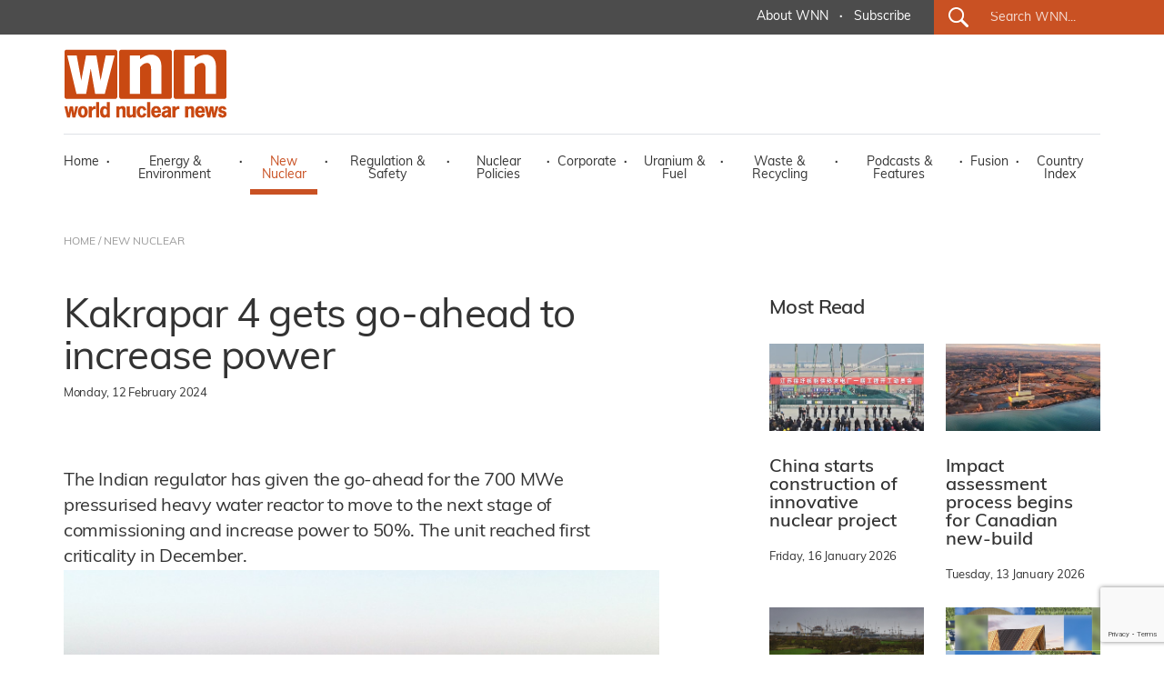

--- FILE ---
content_type: text/html; charset=utf-8
request_url: https://www.world-nuclear-news.org/Articles/Kakrapar-4-gets-go-ahead-to-increase-power
body_size: 49792
content:
<!DOCTYPE html>
<html lang="en">
<head>
    <meta charset="utf-8" />
    <meta name="viewport" content="width=device-width, initial-scale=1.0" />
    <title>Kakrapar 4 gets go-ahead to increase power - World Nuclear News</title>
    <meta name="description" content="The Indian regulator has given the go-ahead for the 700 MWe pressurised heavy water reactor to move to the next stage of commissioning and increase power to 50%. The unit reached first criticality in December." />
    <meta name="google-site-verification" content="9mnVB6FBOuPQ0S-CfVWDZK4ZltQgVR5vmG6rJyrwd60" />
    
    <meta data-rh="true" property="article:author" content="https://www.facebook.com/WorldNuclearNews">
    <meta data-rh="true" property="og:description" content="The Indian regulator has given the go-ahead for the 700 MWe pressurised heavy water reactor to move to the next stage of commissioning and increase power to 50%. The unit reached first criticality in December.;">
        <meta data-rh="true" property="og:image" content="https://world-nuclear-news.org/images/articles/Kakrapar-(DAE-GODL-India).jpg">
        <meta data-rh="true" property="og:image:alt" content="The Kakrapar site is also home to two operating 202 MWe PWHR, seen here on the right (Image: DAE GODL-India)">

    <meta data-rh="true" property="og:locale" content="en_GB">
    <meta data-rh="true" property="og:site_name" content="World Nuclear News">
    <meta data-rh="true" property="og:title" content="Kakrapar 4 gets go-ahead to increase power">
    <meta data-rh="true" property="og:type" content="article">
   
    <meta data-rh="true" property="og:url" content="https://world-nuclear-news.org/articles/kakrapar-4-gets-go-ahead-to-increase-power">
    <meta data-rh="true" property="article:section" content="New Nuclear">
    
 
    <meta data-rh="true" property="article:published_time" content="2024-02-12T00:00:00">
    <meta data-rh="true" property="article:modified_time" content="2024-02-12T15:52:51">
    
    <meta name="robots" content="index, follow, max-image-preview:large, max-snippet:-1, max-video-preview:-1">
    <meta name="googlebot" content="index, follow, max-image-preview:large, max-snippet:-1, max-video-preview:-1">
    <meta name="googlebot-news" content="index, follow">
    
   
    
    <meta data-rh="true" name="twitter:card" content="summary_large_image">
    <meta data-rh="true" name="twitter:creator" content="@W_Nuclear_News">
    <meta data-rh="true" name="twitter:description" content="The Indian regulator has given the go-ahead for the 700 MWe pressurised heavy water reactor to move to the next stage of commissioning and increase power to 50%. The unit reached first criticality in December.;">
        <meta data-rh="true" name="twitter:image:src" content="https://world-nuclear-news.org/images/articles/Kakrapar-(DAE-GODL-India).jpg">
        <meta data-rh="true" name="twitter:image:alt" content="The Kakrapar site is also home to two operating 202 MWe PWHR, seen here on the right (Image: DAE GODL-India)">

    <meta data-rh="true" name="twitter:site" content="@W_Nuclear_News">
    <meta data-rh="true" name="twitter:title" content="Kakrapar 4 gets go-ahead to increase power">
    
    <script type="application/ld+json">
    {
        "@context": "https://schema.org",
        "@type": "NewsArticle",
        "headline": "Kakrapar 4 gets go-ahead to increase power",
        "datePublished": "2024-02-12T00:00:00",
        "dateModified": "2024-02-12T15:52:51",
        "author": {
            "@type": "Organization",
            "name": "World Nuclear News"        },
        "publisher": {
            "@type": "Organization",
            "name": "World Nuclear News",
            "logo": {
                "@type": "ImageObject",
                "url": "https://world-nuclear-news.org/images/wnn_logo.png",
                "width": 180,
                "height": 77
            },
            "url": "https://world-nuclear-news.org"
        },
        "description": "The Indian regulator has given the go-ahead for the 700 MWe pressurised heavy water reactor to move to the next stage of commissioning and increase power to 50. The unit reached first criticality in December.,
        "url": "https://world-nuclear-news.org/articles/kakrapar-4-gets-go-ahead-to-increase-power",
        "mainEntityOfPage": {
            "@type": "WebPage",
            "@id": "https://world-nuclear-news.org/articles/kakrapar-4-gets-go-ahead-to-increase-power"
        },
        "articleSection": "New Nuclear",
        "inLanguage": "en-GB",
        "image": {
            "@type": "ImageObject",
            "url": "https://world-nuclear-news.org/images/articles/Kakrapar-(DAE-GODL-India).jpg",
            "caption": "The Kakrapar site is also home to two operating 202 MWe PWHR, seen here on the right (Image: DAE GODL-India)"        },
        "keywords": ["India","New build","Operation and maintenance"]
                            }
    </script>






    <link rel="stylesheet" href="/lib/bootstrap/dist/css/bootstrap.min.css" />
    <link rel="stylesheet" href="/css/site.css?v=jK1VtufBlXr1ExCoH-I8cxbIkYFNbMuIAq0njBIqxUM" />
    <link href="/js/cookie/cookieconsent.css" rel="stylesheet" />
    <script type='text/javascript' src='//platform-api.sharethis.com/js/sharethis.js#property=5abb6ee71fff98001395a73c&product=sticky-share-buttons' async='async'></script>
    <script>
        (function (document) {
            var shareButtons = document.querySelectorAll(".st-custom-button[data-network]");
            for (var i = 0; i < shareButtons.length; i++) {
                var shareButton = shareButtons[i];

                shareButton.addEventListener("click", function (e) {
                    var elm = e.target;
                    var network = elm.dataset.network;

                    console.log("share click: " + network);
                });
            }
        })(document);
    </script>
    <!-- Global site tag (gtag.js) - Google Analytics -->
    <script async src="https://www.googletagmanager.com/gtag/js?id=G-J74JCLRTR1"></script>
    <script type="text/plain" data-category="analytics">
        window.dataLayer = window.dataLayer || [];
        function gtag() { dataLayer.push(arguments); }

            gtag('js', new Date());

            gtag('config', 'G-J74JCLRTR1');
    </script>
    <script type="text/javascript" data-category="analytics">
            (function(c,l,a,r,i,t,y){
                c[a]=c[a]||function(){(c[a].q=c[a].q||[]).push(arguments)};
                t=l.createElement(r);t.async=1;t.src="https://www.clarity.ms/tag/"+i;
                y=l.getElementsByTagName(r)[0];y.parentNode.insertBefore(t,y);
            })(window, document, "clarity", "script", "qmlah78p7e");

             // MS Clarity Consent Signal
        window.clarity('consentv2', {
        ad_Storage: "granted",
        analytics_Storage: "granted"
        });

    </script>
</head>
<body>
    <header b-sler1s4asj>

        <!-- ============================= NAVBAR: TOP ============================= -->
        <div b-sler1s4asj class="container-fluid g-0 nav_top_bar dark_grey_color_bg">
            <div b-sler1s4asj class="row g-0 justify-content-center justify-content-xl-end h-100 d-none d-xl-flex">
                <div b-sler1s4asj class="col-auto first_nav_top_part">
                    <div b-sler1s4asj class="container-fluid  h-100">
                        <div b-sler1s4asj class="row  align-items-center h-100">
                          
                            <div b-sler1s4asj class="col-auto navigation_text regular">
                                <a b-sler1s4asj href="/about-us" class="white_color primary_color_hover">About WNN</a>
                            </div>
                            <div b-sler1s4asj class="col-auto gx-0 white_color navigation_text bold">&middot;</div>
                            <div b-sler1s4asj class="col-auto navigation_text regular">
                                <a b-sler1s4asj href="#_" data-bs-toggle="modal" data-bs-target="#subModal" class="white_color primary_color_hover">Subscribe</a>
                                </div>
                          
                           


                        </div>
                    </div>
                </div>
                <div b-sler1s4asj class="col-auto last_nav_top_part primary_color_bg slanted_left d-none d-xl-block">
                    <div b-sler1s4asj class="container-fluid g-3 h-100">
                        <div b-sler1s4asj class="row  align-items-center h-100">
                            <div b-sler1s4asj class="col-auto search_icon_cont">
                                <input b-sler1s4asj type="image" src="/images/search_icon.svg" alt="Submit" width="22" height="22">
                            </div>
                            <div b-sler1s4asj class="col">
                                <form method="get" action="/search">                                
                                    <input b-sler1s4asj type="text" name="search" id="search_for" class="search_for navigation_text regular white_color" placeholder="Search WNN..." />
                                </form>
                            </div>
                        </div>
                    </div>

                </div>
            </div>
        </div>




        <!-- ============================= NAVBAR ============================= -->
        <nav b-sler1s4asj class="navbar  navbar-expand-xl navbar-toggleable-lg  bg-white box-shadow">
            <div b-sler1s4asj class="container-xl g-3 g-xl-0" style="display:block;">
                <div b-sler1s4asj class="row">
                    <div b-sler1s4asj class="col">
                        <a class="navbar-brand navbar-brand-margin" href="/">
                            <img b-sler1s4asj src="/images/wnn_logo.png" alt="World Nuclear News" width="180" height="77" />
                        </a>
                    </div>
                    <div b-sler1s4asj class="col-auto">
                        <button b-sler1s4asj class="navbar-toggler" type="button" data-bs-toggle="collapse" data-bs-target=".navbar-collapse" aria-controls="navbarSupportedContent"
                                aria-expanded="false" aria-label="Toggle navigation">
                            <span b-sler1s4asj class="navbar-toggler-icon"></span>
                        </button>
                    </div>
                </div>
                <div b-sler1s4asj class="row">
                    <div b-sler1s4asj class="col-12">
                        <div b-sler1s4asj class="navbar-collapse collapse d-xl-inline-flex justify-content-between navbar_wrapper ">
                            
                           
<ul class="navbar-nav align-self-end main_nav_bar">
    <li class="nav-item">
        <a class="nav-link black_color_light navigation_text regular primary_color_hover " href="/">Home</a>
    </li>
    <li class="nav-item"><div class="nav-link-sep black_color_light navigation_text bold">&middot;</div></li>
    <li class="nav-item">
        <a class="nav-link energy_environment_color_hover black_color_light navigation_text regular " href="/energy-environment">Energy & Environment</a>
    </li>
    <li class="nav-item"><div class="nav-link-sep black_color_light navigation_text bold">&middot;</div></li>
    <li class="nav-item">
        <a class="nav-link primary_color_hover black_color_light navigation_text regular active" href="/new-nuclear">New Nuclear</a>
    </li>
    <li class="nav-item"><div class="nav-link-sep black_color_light navigation_text bold">&middot;</div></li>
    <li class="nav-item">
        <a class="nav-link black_color_light navigation_text regular regulation_safety_color_hover " href="/regulation-safety">Regulation & Safety</a>
    </li>
    <li class="nav-item"><div class="nav-link-sep black_color_light navigation_text bold">&middot;</div></li>
    <li class="nav-item">
        <a class="nav-link black_color_light navigation_text regular nuclear_policies_color_hover " href="/nuclear-policies">Nuclear Policies</a>
    </li>
    <li class="nav-item"><div class="nav-link-sep black_color_light navigation_text bold">&middot;</div></li>
    <li class="nav-item">
        <a class="nav-link black_color_light navigation_text regular corporate_color_hover " href="/corporate">Corporate</a>
    </li>
    <li class="nav-item"><div class="nav-link-sep black_color_light navigation_text bold">&middot;</div></li>
    <li class="nav-item">
        <a class="nav-link black_color_light navigation_text regular uranium_fuel_color_hover " href="/uranium-fuel">Uranium & Fuel</a>
    </li>
    <li class="nav-item"><div class="nav-link-sep black_color_light navigation_text bold">&middot;</div></li>
    <li class="nav-item">
        <a class="nav-link black_color_light navigation_text regular waste_recycling_color_hover " href="/waste-recycling">Waste & Recycling</a>
    </li>
    <li class="nav-item"><div class="nav-link-sep black_color_light navigation_text bold">&middot;</div></li>
    <li class="nav-item">
        <a class="nav-link black_color_light navigation_text regular podcast_features_color_hover " href="/podcasts-features">Podcasts & Features</a>
    </li>
    <li class="nav-item"><div class="nav-link-sep black_color_light navigation_text bold">&middot;</div></li>
    <li class="nav-item">
        <a class="nav-link black_color_light navigation_text regular fusion_color_hover " href="/fusion">Fusion</a>
    </li>
    <li class="nav-item"><div class="nav-link-sep black_color_light navigation_text bold">&middot;</div></li>
    <li class="nav-item">
        <a class="nav-link black_color_light navigation_text regular primary_color_hover " href="/country-index">Country Index</a>
    </li>


   
    <li class="nav-item d-block d-xl-none">
        <a class="nav-link black_color_light navigation_text regular primary_color_hover" href="/about-us">About WNN</a>
    </li>


   
    <li class="nav-item d-block d-xl-none">
        <div class="col-auto last_nav_top_part primary_color_bg slanted_left d-block">
            <div class="container-fluid g-3 h-100">
                <div class="row  align-items-center h-100">
                    <div class="col-auto search_icon_cont">
                        <input type="image" src="/images/search_icon.svg" alt="Submit" width="22" height="22">
                    </div>
                    <div class="col">
                        <form method="get" action="/search">
                            <input type="text" name="search" id="search_for" class="search_for navigation_text regular white_color" placeholder="Search WNN..." />
                        </form>
                    </div>
                </div>
            </div>

        </div>
    </li>
</ul>

                          
                        </div>
                    </div>
                </div>
            </div>
        </nav>



    </header>
 
        <main b-sler1s4asj role="main">
            
<div class="container-fluid breadcrumbs_wrapper d-none d-lg-block" id="breadcrumbs_wrapper">
    <div class="container-xl g-0">
        <div class="row g-0">
            <div class="col-12 col-lg-5 col-xl-12 black_color_superlight breadcrumb_text regular">
                <a href="/" class="black_color_superlight primary_color_hover">HOME</a> / <a href="/new-nuclear" class="black_color_superlight primary_color_hover"> NEW NUCLEAR</a>
            </div>
        </div>
    </div>
</div>

<div class="container-fluid" id="internal_news_container">

    <div class="container-xl gx-0">


        <div class="row gx-4 article_body_wrapper">
            <div class="col-12 col-xl-7 g-4">

                <article itemscope itemtype="https://schema.org/NewsArticle">
                    <meta itemprop="url" content="https://world-nuclear-news.org/articles/kakrapar-4-gets-go-ahead-to-increase-power">
                    <meta itemprop="datePublished" content="2024-02-12T00:00:00">
                    <meta itemprop="dateModified" content="2024-02-12T15:52:51">
                    <meta itemprop="articleSection" content="New Nuclear">
                    
                    <h1 class="news_list_title big_title black_color_light" itemprop="headline">Kakrapar 4 gets go-ahead to increase power</h1>
                    
                    
                    <div class="news_list_predate black_color_light pretitle_text">
                        <time datetime="2024-02-12T00:00:00" itemprop="datePublished">
                            Monday, 12 February 2024
                        </time>

                        <div class="news_list_share ">
                        <div class="ShareTop d-none">
                            <div data-network="sharethis" class="st-custom-button Share st-hide-label"><img src="/images/share.png" alt="Share on socials" /></div>
                        </div>
                        </div>
                    </div>        
                            <div class="news_list_intro big_text black_color_light" itemprop="description">The Indian regulator has given the go-ahead for the 700 MWe pressurised heavy water reactor to move to the next stage of commissioning and increase power to 50%. The unit reached first criticality in December.</div>
                        
                                <figure class="news_list_image" itemprop="image" itemscope itemtype="https://schema.org/ImageObject">
                                    <img src="/images/articles/Kakrapar-(DAE-GODL-India).jpg" alt="Kakrapar 4 gets go-ahead to increase power" class="img-fluid" itemprop="url" />
                                    <meta itemprop="width" content="800">
                                    <meta itemprop="height" content="600">
                                        <figcaption itemprop="caption">The Kakrapar site is also home to two operating 202 MWe PWHR, seen here on the right (Image: DAE GODL-India)</figcaption>
                                </figure>

                    <div itemprop="articleBody">
                        <p>&quot;The Atomic Energy Regulatory Board (AERB) issued Permission for the Phase-C Commissioning stage of Kakrapar Atomic Power Project Unit-4 (KAPP-4) on February 09, 2024, after a satisfactory Safety Review,&quot; the Atomic Energy Regulatory Board said. The permit is valid until 30 June.</p>

<p>Phase-C commissioning will see the power of the reactor gradually increased in three stages as the reactor undergoes testing. The first stage - C-1 - allows the unit to increase power to 50%. Phase C-2 will allow the power to be increased to 90%. The final stage will allow the power to be increased to 100%. Regulatory permission will be required to move&nbsp;from one stage to the next.</p>

<p>KAPP 4 is an Indian-designed and built 700 MWe pressurised heavy water reactor and is the second in a series of sixteen units such units, the first of which - Kakrapar unit 3 - was declared in commercial operation in mid-2023.</p>

                    </div>
                </article>

                <div class="share_buttons_cont container-fluid gx-0">
                    <div class="row gx-2">
                        <div class="col-auto gx-2"><div data-network="sharethis" class="st-custom-button Share"><img src="/images/share.png" alt="Share on socials" /></div></div>
                        <div class="col-auto gx-2"><div data-network="facebook" class="st-custom-button Icon"><img src="/images/share_facebook.png" alt="Share on Facebook" /></div></div>
                        <div class="col-auto gx-2"><div data-network="twitter" class="st-custom-button Icon"><img src="/images/share_x.png" alt="Share on X" /></div></div>
                        <div class="col-auto gx-2"><div data-network="linkedin" class="st-custom-button Icon"><img src="/images/share_linkedin.png" alt="Share on LinkedIn" /></div></div>
                    </div>
                </div>
            </div>
            <div class="col-12 col-xl-1 g-4">
            </div>
            <div class="col-12 col-xl-4 g-4">

                <div class="container-xl gx-0 article_side_box">
                    <div class="row gx-4">
                        <div class="col-12 gy-0 semibold black_color_light medium_title mb-4">
                            Most Read
                        </div>
                                <div class="col-12 col-xl-6 gx-4">

                                    







        <div class="news_list_wrapper list_medium_news">
        <a href="/articles/china-starts-construction-of-innovative-nuclear-project" class="news_box_link">
                <div class="news_list_image"><img src="/images/articles/CNNC_Xuwei_730_43571.jpg" alt="China starts construction of innovative nuclear project" class="img-fluid" /></div>
          <!--

              <div class="news_list_predate black_color_light pretitle_text">Friday, 16 January 2026</div>-->
            <div class="news_list_title small_title black_color_light semibold">China starts construction of innovative nuclear project</div>
            </a>
            <div class="news_list_cat_date">
                <span class="news_list_predate black_color_light pretitle_text">Friday, 16 January 2026</span></div>
        </div>












                                </div>
                                <div class="col-12 col-xl-6 gx-4">

                                    







        <div class="news_list_wrapper list_medium_news">
        <a href="/articles/impact-assessment-process-begins-for-canadian-new-build" class="news_box_link">
                <div class="news_list_image"><img src="/images/articles/Wesleyville(OPG)_45278.jpg" alt="Impact assessment process begins for Canadian new-build" class="img-fluid" /></div>
          <!--

              <div class="news_list_predate black_color_light pretitle_text">Tuesday, 13 January 2026</div>-->
            <div class="news_list_title small_title black_color_light semibold">Impact assessment process begins for Canadian new-build</div>
            </a>
            <div class="news_list_cat_date">
                <span class="news_list_predate black_color_light pretitle_text">Tuesday, 13 January 2026</span></div>
        </div>












                                </div>
                                <div class="col-12 col-xl-6 gx-4">

                                    







        <div class="news_list_wrapper list_medium_news">
        <a href="/articles/in-pictures-second-hinkley-point-c-reactor-vessel-delivered-to-site" class="news_box_link">
                <div class="news_list_image"><img src="/images/articles/HPC2_RPV_EDF_730_87610.jpg" alt="In pictures: Second Hinkley Point C reactor vessel delivered to site" class="img-fluid" /></div>
          <!--

              <div class="news_list_predate black_color_light pretitle_text">Monday, 12 January 2026</div>-->
            <div class="news_list_title small_title black_color_light semibold">In pictures: Second Hinkley Point C reactor vessel delivered to site</div>
            </a>
            <div class="news_list_cat_date">
                <span class="news_list_predate black_color_light pretitle_text">Monday, 12 January 2026</span></div>
        </div>












                                </div>
                                <div class="col-12 col-xl-6 gx-4">

                                    







        <div class="news_list_wrapper list_medium_news">
        <a href="/articles/meta-announces-landmark-agreements-for-new-nuclear" class="news_box_link">
                <div class="news_list_image"><img src="/images/articles/Metacomposite(Meta)_28178.jpg" alt="Meta announces 'landmark' agreements for new nuclear" class="img-fluid" /></div>
          <!--

              <div class="news_list_predate black_color_light pretitle_text">Friday, 9 January 2026</div>-->
            <div class="news_list_title small_title black_color_light semibold">Meta announces 'landmark' agreements for new nuclear</div>
            </a>
            <div class="news_list_cat_date">
                <span class="news_list_predate black_color_light pretitle_text">Friday, 9 January 2026</span></div>
        </div>












                                </div>

                       
                    </div>
                   
                </div>


               
                



                    <div class="container-fluid g-0  article_side_box">
                        <div class="row g-0">
                            <div class="col-12 gy-0 semibold black_color_light medium_title">
                                Podcasts & Features
                            </div>
                                <div class="col-12 col-xl-12 gy-4">
                                    











        <div class="news_list_wrapper list_news_list_image">
            <div class="container-fluid g-0">
                <div class="row gx-4">

                    <div class="col-12 col-xl-4 gx-4">
                        <a href="/articles/in-quotes-what-to-watch-out-for-in-2026" class="news_box_link">
                        
                            <div class="news_list_image">

                                    <img src="/images/articles/Rooppur_730_rosatom_48993.jpg" alt="In quotes: What to watch out for in 2026" class="img-fluid" />
                                
                           
                                    <img src="/images/podcast_icon.png" width="48" height="51" class="podcast_icon" alt="Podcasts &amp; Features" style="opacity:0;" />
                            </div>

                        </a>
                    </div>
                    <div class="col-12 col-xl-8 gx-4">
                        <a href="/articles/in-quotes-what-to-watch-out-for-in-2026" class="news_box_link">
                            <div class="news_list_title small_title black_color_light semibold">In quotes: What to watch out for in 2026</div>
                            </a>
                            <div class="news_list_cat_date"><a href="/podcasts-features" class="news_list_category pretitle_text podcast_features_color">Podcasts &amp; Features</a> <span class="black_color_light navigation_text bold">&middot;</span> <span class="news_list_predate black_color_light pretitle_text">Thursday, 1 January 2026</span></div>
                        </div>
                </div>
            </div>
        </div>







                                </div>
                                <div class="col-12 col-xl-12 gy-4">
                                    











        <div class="news_list_wrapper list_news_list_image">
            <div class="container-fluid g-0">
                <div class="row gx-4">

                    <div class="col-12 col-xl-4 gx-4">
                        <a href="/articles/podcast-nuclear-energys-key-moments-in-2025" class="news_box_link">
                        
                            <div class="news_list_image">

                                    <img src="/images/articles/photo-collage.png_92018.png" alt="Podcast: Nuclear energy’s key moments in 2025" class="img-fluid" />
                                
                           
                                    <img src="/images/podcast_icon.png" width="48" height="51" class="podcast_icon" alt="Podcasts &amp; Features" style="opacity:0;" />
                            </div>

                        </a>
                    </div>
                    <div class="col-12 col-xl-8 gx-4">
                        <a href="/articles/podcast-nuclear-energys-key-moments-in-2025" class="news_box_link">
                            <div class="news_list_title small_title black_color_light semibold">Podcast: Nuclear energy’s key moments in 2025</div>
                            </a>
                            <div class="news_list_cat_date"><a href="/podcasts-features" class="news_list_category pretitle_text podcast_features_color">Podcasts &amp; Features</a> <span class="black_color_light navigation_text bold">&middot;</span> <span class="news_list_predate black_color_light pretitle_text">Tuesday, 23 December 2025</span></div>
                        </div>
                </div>
            </div>
        </div>







                                </div>

                        <div class="col-12 col-xl-12 gy-4">
                                <div class="grey_color_bg text-center all_news_btn"><a href="/podcasts-features" class="link_black_arrow small_text black_color_light primary_color_hover regular">All Podcasts & Features</a></div>
                        </div>


                    </div>
                </div>

                <!-- ==================================================== -->
                    <div class="container-fluid g-0  article_side_box">
                        <div class="row gx-4 " id="internal_readmore_list_wrapper">
                            <div class="col-12 gy-0 semibold black_color_light medium_title">
                                Related Information
                            </div>
                            <div class="col-12 col-xl-12 g-4">
                                            <div class="mb-4"> <a href="https://www.world-nuclear.org/reactor/default.aspx/kakrapar-4" target="_blank" class="related_stuff grey_color_bg black_color_light semibold small_title primary_color_hover">Kakrapar 4</a></div>
                                            <div class="mb-4"> <a href="http://www.world-nuclear.org/information-library/country-profiles/countries-g-n/india.aspx" target="_blank" class="related_stuff grey_color_bg black_color_light semibold small_title primary_color_hover">Nuclear Power in India</a></div>




                            </div>

                        </div>
                    </div>


                <div class="container-fluid g-0  article_side_box">
                    <div class="row g-0">
                        <div class="col-12 col-xl-12 gy-4">


                            <div id="carouselHomeBanner" class="carousel slide" data-bs-ride="carousel">
                                <div class="carousel-indicators">
                                            <button type="button" data-bs-target="#carouselHomeBanner" class="active" data-bs-slide-to="0" aria-label="Slide 0+1"></button>
                                            <button type="button" data-bs-target="#carouselHomeBanner" class="" data-bs-slide-to="1" aria-label="Slide 1+1"></button>
                                            <button type="button" data-bs-target="#carouselHomeBanner" class="" data-bs-slide-to="2" aria-label="Slide 2+1"></button>
                                   
                                </div>
                                <div class="carousel-inner">
                                        <div class="carousel-item active" data-bs-interval="5000">
                                            <div class="container-fluid gx-0">
                                                <div class="row gx-0">
                                                    <div class="col-12 gx-4">
                                                        <a href="https://world-nuclear.org/events/1033/supply-chain" target="_blank">
                                                            <img src="/images/banners/4c06cdb0-67f6-4cd6-84ec-f004ad3f55ce.png" class="img-fluid" />
                                                            </a>
                                                        </div>
                                                 </div>
                                            </div>
                                        </div>
                                        <div class="carousel-item " data-bs-interval="5000">
                                            <div class="container-fluid gx-0">
                                                <div class="row gx-0">
                                                    <div class="col-12 gx-4">
                                                        <a href="https://world-nuclear.org/our-association/publications/global-trends-reports/world-nuclear-performance-report" target="_blank">
                                                            <img src="/images/banners/61c21090-a157-4fef-93c5-e6f4a93cead9.png" class="img-fluid" />
                                                            </a>
                                                        </div>
                                                 </div>
                                            </div>
                                        </div>
                                        <div class="carousel-item " data-bs-interval="5000">
                                            <div class="container-fluid gx-0">
                                                <div class="row gx-0">
                                                    <div class="col-12 gx-4">
                                                        <a href="https://world-nuclear.org/our-association/publications/global-trends-reports/world-nuclear-fuel-report-2025" target="_blank">
                                                            <img src="/images/banners/f52fdc98-dc29-49ad-9821-f562a1798985.png" class="img-fluid" />
                                                            </a>
                                                        </div>
                                                 </div>
                                            </div>
                                        </div>

                                   

                                </div>

                            </div>


                        </div>
                    </div>
                    <div class="row g-0">
                        <div class="col-12 col-xl-6 g-4">
                            <img src="/images/wna-logo.png" alt="WNN is a public information service of World Nuclear Association." class="img-fluid" />
                        </div>
                        <div class="col-12 col-xl-6 g-4">
                            <div class="banner_slider_label black_color_light small_text regular">
                                WNN is a public information service of
                                World Nuclear Association.
                            </div>
                        </div>
                    </div>
                </div>




            </div>

        </div>






       
        <div class="row gx-4 internal_readmore_list_wrapper" id="internal_readmore_list_wrapper">
            <div class="col-12 gy-0 semibold black_color_light medium_title">
                Related Topics
            </div>

            <div class="col-12 col-xl-12 g-4">
                        <a href="/TagSection?tagid=926" class="related_stuff grey_color_bg black_color_light semibold small_title primary_color_hover">India</a> <span class="list-sep black_color_light navigation_text bold">&middot;</span>
                        <a href="/TagSection?tagid=876" class="related_stuff grey_color_bg black_color_light semibold small_title primary_color_hover">New build</a> <span class="list-sep black_color_light navigation_text bold">&middot;</span>
                        <a href="/TagSection?tagid=883" class="related_stuff grey_color_bg black_color_light semibold small_title primary_color_hover">Operation and maintenance</a> <span class="list-sep black_color_light navigation_text bold">&middot;</span>

            </div>

        </div>











        <!-- ====================================== -->







        <div class="row gx-4 internal_readmore_list_wrapper" id="internal_readmore_list_wrapper">
            <div class="col-12 gy-0 semibold black_color_light medium_title">
                Related Links
            </div>
            <div class="col-12 col-xl-12 g-4">
                                <a href="https://www.aerb.gov.in/" target="_blank" class="related_stuff grey_color_bg black_color_light semibold small_title primary_color_hover">AERB</a> <span class="list-sep black_color_light navigation_text bold">&middot;</span>
                                <a href="https://www.npcil.nic.in/" target="_blank" class="related_stuff grey_color_bg black_color_light semibold small_title primary_color_hover">NPCIL</a> <span class="list-sep black_color_light navigation_text bold">&middot;</span>
            </div>
        </div>




            <div class="row gx-4 internal_readmore_list_wrapper" id="internal_readmore_list_wrapper">
            <div class="col-12 gy-0 semibold black_color_light medium_title">
                Related Stories
            </div>
           
            <div class="col-12 col-xl-12 g-4">

                                            <a href="/articles/indian-reactor-reaches-first-criticality" class="related_stuff grey_color_bg black_color_light semibold small_title primary_color_hover mb-4">Indian reactor reaches first criticality</a> <span class="list-sep black_color_light navigation_text bold">&middot;</span>
                                            <a href="/articles/indian-regulator-gives-go-ahead-for-reactor-start" class="related_stuff grey_color_bg black_color_light semibold small_title primary_color_hover mb-4">Indian regulator gives go-ahead for reactor start-up</a> <span class="list-sep black_color_light navigation_text bold">&middot;</span>
                                            <a href="/articles/india-s-kakrapar-3-begins-commercial-operation" class="related_stuff grey_color_bg black_color_light semibold small_title primary_color_hover mb-4">India&#39;s Kakrapar 3 begins commercial operation </a> <span class="list-sep black_color_light navigation_text bold">&middot;</span>





                </div>
                </div>




    </div>

</div>


<form action="/newslettersubmit" method="post">
    <input name="__RequestVerificationToken" type="hidden" value="CfDJ8OKt2DMF5v5PugzWsswrUtH46d7wtcPsTHKzhwlzW-ObfqQfRFVUa8LIxYX0PtnJBLlLSoYVXWYfouxacchpXSJxLtp9VMVoes36vfWL_LepYHavgQH8ZHJyIjmiT3PuYbLrEZpbS7V3WUu2gSf-yJw" />
    <input type="hidden" name="recaptchainc" id="recaptchainc" />
    <div class="container-fluid g-3 g-xl-0 membership_enquire_wrapper primary_color_bg" id="membership_enquire_wrapper">
        <div class="container-xl g-3 g-xl-0">
            <div class="row g-5 align-items-center">
                <div class="col-12 col-xl-auto">
                    <div class="membership_enquire_title form_title white_color light">Keep me informed</div>
                </div>
                <!-- <div class="col-12 col-xl-3 gx-5"><input type="text" name="membership_enquire_name" id="membership_enquire_name" required class="membership_enquire_field menu_text_search black_color" placeholder="NAME"></div>-->
                <div class="col-12 col-xl-3 gx-5"><input type="email" name="subscription_email" id="subscription_email" required class="membership_enquire_field menu_text_search black_color" placeholder="Email address "></div>
                <div class="col-12 col-xl-auto gx-5">
                    <div class="dropdown_subscribe_submit_cont">
                        <input type="submit" id="dropdown_subscribe_submit" name="dropdown_subscribe_submit" class="wnn_button small_text white_color_bg primary_color semibold" value="Subscribe to WNN Newsletters">
                        </div>
                    <!--<a href="/membership-application" target="_blank" class="wna_button uppercase white primary_color_bg dark_grey_bg_hover menu_text bold">EXPRESS YOUR INTEREST</a>-->
                </div>
            </div>
        </div>
    </div>
</form>
        </main>



    <footer b-sler1s4asj class="footer_wrapper grey_color_bg">
        <div b-sler1s4asj class="container-xl g-5 g-xl-0 footer_cont">
            <div b-sler1s4asj class="row g-0">
                <div b-sler1s4asj class="col-12 col-xl g-0">
                    <div b-sler1s4asj class="container-fluid g-0">
                        <div b-sler1s4asj class="row g-lg-5 ">
                            <div b-sler1s4asj class="col-6 col-md-auto flex-fill"><img src="/images/wnn_logo_footer.png" alt="World Nuclear Association" width="143" height="60" class="footer_logo" /></div>
                            <div b-sler1s4asj class="col-6 col-md-auto flex-fill">
                                <div b-sler1s4asj class="footer_bottom_menu  black_color_light navigation_text regular">
                                    <ul b-sler1s4asj>
                                        <li b-sler1s4asj><a b-sler1s4asj href="/energy-environment" class="black_color_light navigation_text regular primary_color_hover">Energy & Environment</a></li>
                                        <li b-sler1s4asj><a b-sler1s4asj href="/new-nuclear" class="black_color_light navigation_text regular primary_color_hover">New Nuclear</a></li>
                                        <li b-sler1s4asj><a b-sler1s4asj href="/regulation-safety" class="black_color_light navigation_text regular primary_color_hover">Regulation & Safety</a></li>
                                        <li b-sler1s4asj><a b-sler1s4asj href="/nuclear-policies" class="black_color_light navigation_text regular primary_color_hover">Nuclear Policies</a></li>
                                        <li b-sler1s4asj><a b-sler1s4asj href="/corporate" class="black_color_light navigation_text regular primary_color_hover">Corporate</a></li>
                                        <li b-sler1s4asj><a b-sler1s4asj href="/uranium-fuel" class="black_color_light navigation_text regular primary_color_hover">Uranium & Fuel</a></li>
                                        <li b-sler1s4asj><a b-sler1s4asj href="/waste-recycling" class="black_color_light navigation_text regular primary_color_hover">Waste & Recycling</a></li>
                                        <li b-sler1s4asj><a b-sler1s4asj href="/podcasts-features" class="black_color_light navigation_text regular primary_color_hover">Podcast & Features</a></li>
                                        <li b-sler1s4asj><a b-sler1s4asj href="/fusion" class="black_color_light navigation_text regular primary_color_hover">Fusion</a></li>
                                        <li b-sler1s4asj><a b-sler1s4asj href="/country-index" class="black_color_light navigation_text regular primary_color_hover">Country Index</a></li>
                                    </ul>
                                </div>
                            </div>

                            <div b-sler1s4asj class="col-6 col-md-auto flex-fill">
                                <div b-sler1s4asj class="footer_top_menu navigation_text semibold primary_color">Contact</div>
                                <div b-sler1s4asj class="footer_bottom_menu black_color_light navigation_text regular">
                                    York House,<br b-sler1s4asj />
                                    23 Kingsway,<br b-sler1s4asj />
                                    London,<br b-sler1s4asj />
                                    WC2B 6UJ,<br b-sler1s4asj />
                                    United Kingdom<br b-sler1s4asj /><br b-sler1s4asj />
                                    <a b-sler1s4asj href="mailto:editor@world-nuclear-news.org" class="black_color_light navigation_text regular primary_color_hover">editor@world-nuclear-news.org</a><br b-sler1s4asj />
                                    <a b-sler1s4asj href="tel:+44 (0)20 7451 1520" class="black_color_light navigation_text regular primary_color_hover">+44 (0)20 7451 1520</a>
                                </div>
                            </div>

                            <div b-sler1s4asj class="col-6 col-md-auto flex-fill">
                                <div b-sler1s4asj class="footer_bottom_menu">
                                    <div b-sler1s4asj class="row gx-2 justify-content-end">
                                        <div b-sler1s4asj class="col-auto footer_bottom_icon gx-2"><a b-sler1s4asj href="https://twitter.com/W_Nuclear_News" target="_blank"><img src="/images/s_icon_f_x.png" alt="Follow us on Twitter" /></a></div>
                                        <div b-sler1s4asj class="col-auto footer_bottom_icon gx-2"><a b-sler1s4asj href="https://www.facebook.com/WorldNuclearNews" target="_blank"><img src="/images/s_icon_f_facebook.png" alt="Follow us on Facebook" /></a></div>
                                        <div b-sler1s4asj class="col-auto footer_bottom_icon gx-2"><a b-sler1s4asj href="https://www.linkedin.com/company/world-nuclear-news/" target="_blank"><img src="/images/s_icon_f_linkedin.png" alt="Follow us on LinkedIn" /></a></div>
                                        <div b-sler1s4asj class="col-auto footer_bottom_icon gx-2 d-none"><a b-sler1s4asj href="https://world-nuclear-news.org/?rss=feed" target="_blank"><img src="/images/s_icon_f_rss.png" alt="Follow our RSS" /></a></div>
                                    </div>
                                </div>
                            </div>

                        </div>


                        <div b-sler1s4asj class="row gx-lg-5 footer_footer_row">
                            <div b-sler1s4asj class="col-12 col-xl-auto mt-4 mt-lg-0">
                                <div b-sler1s4asj class="black_color_superlight navigation_text regular">&copy; 2007-2026 World Nuclear Association, registered in England and Wales, number 01215741.</div>
                            </div>
                            <div b-sler1s4asj class="col-12 col-xl text-end navigation_text regular "><a b-sler1s4asj href="/privacy-notice" class="black_color_superlight primary_color_hover">Privacy Policy</a> <a b-sler1s4asj href="/cookies-policy" class="black_color_superlight primary_color_hover">Cookies Policy</a> </div>
                        </div>


                    </div>
                </div>
            </div>
        </div>
    </footer>




    <div b-sler1s4asj class="modal" tabindex="-1" aria-labelledby="exampleModalLabel" aria-hidden="true" id="subModal" style="z-index: 99999;">
        <div b-sler1s4asj class="modal-dialog ">
            <form action="/newslettersubmit" method="post">
                <input name="__RequestVerificationToken" type="hidden" value="CfDJ8OKt2DMF5v5PugzWsswrUtH46d7wtcPsTHKzhwlzW-ObfqQfRFVUa8LIxYX0PtnJBLlLSoYVXWYfouxacchpXSJxLtp9VMVoes36vfWL_LepYHavgQH8ZHJyIjmiT3PuYbLrEZpbS7V3WUu2gSf-yJw" />
                <input b-sler1s4asj type="hidden" name="recaptcha" id="recaptcha" />
            <div b-sler1s4asj class="modal-content">
                <div b-sler1s4asj class="modal-header">
                        <h5 b-sler1s4asj class="modal-title">
                            Keep me informed
                        </h5>
                    <button b-sler1s4asj type="button" class="btn-close" data-bs-dismiss="modal" aria-label="Close"></button>
                </div>
                    <div b-sler1s4asj class="modal-body primary_color_bg">
                   

                        <div b-sler1s4asj class="container-fluid g-3 g-xl-0 membership_enquire_wrapper" id="membership_enquire_wrapper">
                            <div b-sler1s4asj class="container-xl g-3 g-xl-0">
                                <div b-sler1s4asj class="row g-5 align-items-center">
                                  
                                    <!-- <div class="col-12 col-xl-3 gx-5"><input type="text" name="membership_enquire_name" id="membership_enquire_name" required class="membership_enquire_field menu_text_search black_color" placeholder="NAME"></div>-->
                                    <div b-sler1s4asj class="col-12 col-xl-12 gx-5"><input b-sler1s4asj type="email" name="subscription_email" id="subscription_email" required class="membership_enquire_field menu_text_search black_color" placeholder="Email address "></div>
                                  
                                </div>
                            </div>
                        </div>
                    
                </div>
                    <div b-sler1s4asj class="modal-footer primary_color_bg">
                   
                        <input b-sler1s4asj type="submit" id="dropdown_subscribe_submit" name="dropdown_subscribe_submit" class="wnn_button small_text white_color_bg primary_color semibold" value="Subscribe to WNN Newsletters">
                </div>
                </div>
            </form>
        </div>
    </div>



  
    <script src="/lib/jquery/dist/jquery.min.js"></script>
    <script src="/lib/bootstrap/dist/js/bootstrap.bundle.min.js"></script>
    <script src="/js/cookie/cookieconsent.umd.js"></script>
    <script src="https://www.google.com/recaptcha/api.js?render=6LdJZQYqAAAAAIQ-TFYj5oKknCiGW1BSr4Y53GuY"></script>
    <script src="/js/site.js?v=OeP5iWDG4DY_hnQVe_ZlijU99uXRerbR0TknHUS5KDs"></script>
    <script type="text/javascript">_linkedin_partner_id = "6556874"; window._linkedin_data_partner_ids = window._linkedin_data_partner_ids || []; window._linkedin_data_partner_ids.push(_linkedin_partner_id);</script>
    <script type="text/javascript">(function (l) { if (!l) { window.lintrk = function (a, b) { window.lintrk.q.push([a, b]) }; window.lintrk.q = [] } var s = document.getElementsByTagName("script")[0]; var b = document.createElement("script"); b.type = "text/javascript"; b.async = true; b.src = "https://snap.licdn.com/li.lms-analytics/insight.min.js"; s.parentNode.insertBefore(b, s); })(window.lintrk);</script>
    <noscript b-sler1s4asj> <img b-sler1s4asj height="1" width="1" style="display:none;" alt="" src="https://px.ads.linkedin.com/collect/?pid=6556874&fmt=gif"   /> </noscript>
    
</body>
</html>


--- FILE ---
content_type: text/html; charset=utf-8
request_url: https://www.google.com/recaptcha/api2/anchor?ar=1&k=6LdJZQYqAAAAAIQ-TFYj5oKknCiGW1BSr4Y53GuY&co=aHR0cHM6Ly93d3cud29ybGQtbnVjbGVhci1uZXdzLm9yZzo0NDM.&hl=en&v=PoyoqOPhxBO7pBk68S4YbpHZ&size=invisible&anchor-ms=20000&execute-ms=30000&cb=uqifyx8w2smx
body_size: 48824
content:
<!DOCTYPE HTML><html dir="ltr" lang="en"><head><meta http-equiv="Content-Type" content="text/html; charset=UTF-8">
<meta http-equiv="X-UA-Compatible" content="IE=edge">
<title>reCAPTCHA</title>
<style type="text/css">
/* cyrillic-ext */
@font-face {
  font-family: 'Roboto';
  font-style: normal;
  font-weight: 400;
  font-stretch: 100%;
  src: url(//fonts.gstatic.com/s/roboto/v48/KFO7CnqEu92Fr1ME7kSn66aGLdTylUAMa3GUBHMdazTgWw.woff2) format('woff2');
  unicode-range: U+0460-052F, U+1C80-1C8A, U+20B4, U+2DE0-2DFF, U+A640-A69F, U+FE2E-FE2F;
}
/* cyrillic */
@font-face {
  font-family: 'Roboto';
  font-style: normal;
  font-weight: 400;
  font-stretch: 100%;
  src: url(//fonts.gstatic.com/s/roboto/v48/KFO7CnqEu92Fr1ME7kSn66aGLdTylUAMa3iUBHMdazTgWw.woff2) format('woff2');
  unicode-range: U+0301, U+0400-045F, U+0490-0491, U+04B0-04B1, U+2116;
}
/* greek-ext */
@font-face {
  font-family: 'Roboto';
  font-style: normal;
  font-weight: 400;
  font-stretch: 100%;
  src: url(//fonts.gstatic.com/s/roboto/v48/KFO7CnqEu92Fr1ME7kSn66aGLdTylUAMa3CUBHMdazTgWw.woff2) format('woff2');
  unicode-range: U+1F00-1FFF;
}
/* greek */
@font-face {
  font-family: 'Roboto';
  font-style: normal;
  font-weight: 400;
  font-stretch: 100%;
  src: url(//fonts.gstatic.com/s/roboto/v48/KFO7CnqEu92Fr1ME7kSn66aGLdTylUAMa3-UBHMdazTgWw.woff2) format('woff2');
  unicode-range: U+0370-0377, U+037A-037F, U+0384-038A, U+038C, U+038E-03A1, U+03A3-03FF;
}
/* math */
@font-face {
  font-family: 'Roboto';
  font-style: normal;
  font-weight: 400;
  font-stretch: 100%;
  src: url(//fonts.gstatic.com/s/roboto/v48/KFO7CnqEu92Fr1ME7kSn66aGLdTylUAMawCUBHMdazTgWw.woff2) format('woff2');
  unicode-range: U+0302-0303, U+0305, U+0307-0308, U+0310, U+0312, U+0315, U+031A, U+0326-0327, U+032C, U+032F-0330, U+0332-0333, U+0338, U+033A, U+0346, U+034D, U+0391-03A1, U+03A3-03A9, U+03B1-03C9, U+03D1, U+03D5-03D6, U+03F0-03F1, U+03F4-03F5, U+2016-2017, U+2034-2038, U+203C, U+2040, U+2043, U+2047, U+2050, U+2057, U+205F, U+2070-2071, U+2074-208E, U+2090-209C, U+20D0-20DC, U+20E1, U+20E5-20EF, U+2100-2112, U+2114-2115, U+2117-2121, U+2123-214F, U+2190, U+2192, U+2194-21AE, U+21B0-21E5, U+21F1-21F2, U+21F4-2211, U+2213-2214, U+2216-22FF, U+2308-230B, U+2310, U+2319, U+231C-2321, U+2336-237A, U+237C, U+2395, U+239B-23B7, U+23D0, U+23DC-23E1, U+2474-2475, U+25AF, U+25B3, U+25B7, U+25BD, U+25C1, U+25CA, U+25CC, U+25FB, U+266D-266F, U+27C0-27FF, U+2900-2AFF, U+2B0E-2B11, U+2B30-2B4C, U+2BFE, U+3030, U+FF5B, U+FF5D, U+1D400-1D7FF, U+1EE00-1EEFF;
}
/* symbols */
@font-face {
  font-family: 'Roboto';
  font-style: normal;
  font-weight: 400;
  font-stretch: 100%;
  src: url(//fonts.gstatic.com/s/roboto/v48/KFO7CnqEu92Fr1ME7kSn66aGLdTylUAMaxKUBHMdazTgWw.woff2) format('woff2');
  unicode-range: U+0001-000C, U+000E-001F, U+007F-009F, U+20DD-20E0, U+20E2-20E4, U+2150-218F, U+2190, U+2192, U+2194-2199, U+21AF, U+21E6-21F0, U+21F3, U+2218-2219, U+2299, U+22C4-22C6, U+2300-243F, U+2440-244A, U+2460-24FF, U+25A0-27BF, U+2800-28FF, U+2921-2922, U+2981, U+29BF, U+29EB, U+2B00-2BFF, U+4DC0-4DFF, U+FFF9-FFFB, U+10140-1018E, U+10190-1019C, U+101A0, U+101D0-101FD, U+102E0-102FB, U+10E60-10E7E, U+1D2C0-1D2D3, U+1D2E0-1D37F, U+1F000-1F0FF, U+1F100-1F1AD, U+1F1E6-1F1FF, U+1F30D-1F30F, U+1F315, U+1F31C, U+1F31E, U+1F320-1F32C, U+1F336, U+1F378, U+1F37D, U+1F382, U+1F393-1F39F, U+1F3A7-1F3A8, U+1F3AC-1F3AF, U+1F3C2, U+1F3C4-1F3C6, U+1F3CA-1F3CE, U+1F3D4-1F3E0, U+1F3ED, U+1F3F1-1F3F3, U+1F3F5-1F3F7, U+1F408, U+1F415, U+1F41F, U+1F426, U+1F43F, U+1F441-1F442, U+1F444, U+1F446-1F449, U+1F44C-1F44E, U+1F453, U+1F46A, U+1F47D, U+1F4A3, U+1F4B0, U+1F4B3, U+1F4B9, U+1F4BB, U+1F4BF, U+1F4C8-1F4CB, U+1F4D6, U+1F4DA, U+1F4DF, U+1F4E3-1F4E6, U+1F4EA-1F4ED, U+1F4F7, U+1F4F9-1F4FB, U+1F4FD-1F4FE, U+1F503, U+1F507-1F50B, U+1F50D, U+1F512-1F513, U+1F53E-1F54A, U+1F54F-1F5FA, U+1F610, U+1F650-1F67F, U+1F687, U+1F68D, U+1F691, U+1F694, U+1F698, U+1F6AD, U+1F6B2, U+1F6B9-1F6BA, U+1F6BC, U+1F6C6-1F6CF, U+1F6D3-1F6D7, U+1F6E0-1F6EA, U+1F6F0-1F6F3, U+1F6F7-1F6FC, U+1F700-1F7FF, U+1F800-1F80B, U+1F810-1F847, U+1F850-1F859, U+1F860-1F887, U+1F890-1F8AD, U+1F8B0-1F8BB, U+1F8C0-1F8C1, U+1F900-1F90B, U+1F93B, U+1F946, U+1F984, U+1F996, U+1F9E9, U+1FA00-1FA6F, U+1FA70-1FA7C, U+1FA80-1FA89, U+1FA8F-1FAC6, U+1FACE-1FADC, U+1FADF-1FAE9, U+1FAF0-1FAF8, U+1FB00-1FBFF;
}
/* vietnamese */
@font-face {
  font-family: 'Roboto';
  font-style: normal;
  font-weight: 400;
  font-stretch: 100%;
  src: url(//fonts.gstatic.com/s/roboto/v48/KFO7CnqEu92Fr1ME7kSn66aGLdTylUAMa3OUBHMdazTgWw.woff2) format('woff2');
  unicode-range: U+0102-0103, U+0110-0111, U+0128-0129, U+0168-0169, U+01A0-01A1, U+01AF-01B0, U+0300-0301, U+0303-0304, U+0308-0309, U+0323, U+0329, U+1EA0-1EF9, U+20AB;
}
/* latin-ext */
@font-face {
  font-family: 'Roboto';
  font-style: normal;
  font-weight: 400;
  font-stretch: 100%;
  src: url(//fonts.gstatic.com/s/roboto/v48/KFO7CnqEu92Fr1ME7kSn66aGLdTylUAMa3KUBHMdazTgWw.woff2) format('woff2');
  unicode-range: U+0100-02BA, U+02BD-02C5, U+02C7-02CC, U+02CE-02D7, U+02DD-02FF, U+0304, U+0308, U+0329, U+1D00-1DBF, U+1E00-1E9F, U+1EF2-1EFF, U+2020, U+20A0-20AB, U+20AD-20C0, U+2113, U+2C60-2C7F, U+A720-A7FF;
}
/* latin */
@font-face {
  font-family: 'Roboto';
  font-style: normal;
  font-weight: 400;
  font-stretch: 100%;
  src: url(//fonts.gstatic.com/s/roboto/v48/KFO7CnqEu92Fr1ME7kSn66aGLdTylUAMa3yUBHMdazQ.woff2) format('woff2');
  unicode-range: U+0000-00FF, U+0131, U+0152-0153, U+02BB-02BC, U+02C6, U+02DA, U+02DC, U+0304, U+0308, U+0329, U+2000-206F, U+20AC, U+2122, U+2191, U+2193, U+2212, U+2215, U+FEFF, U+FFFD;
}
/* cyrillic-ext */
@font-face {
  font-family: 'Roboto';
  font-style: normal;
  font-weight: 500;
  font-stretch: 100%;
  src: url(//fonts.gstatic.com/s/roboto/v48/KFO7CnqEu92Fr1ME7kSn66aGLdTylUAMa3GUBHMdazTgWw.woff2) format('woff2');
  unicode-range: U+0460-052F, U+1C80-1C8A, U+20B4, U+2DE0-2DFF, U+A640-A69F, U+FE2E-FE2F;
}
/* cyrillic */
@font-face {
  font-family: 'Roboto';
  font-style: normal;
  font-weight: 500;
  font-stretch: 100%;
  src: url(//fonts.gstatic.com/s/roboto/v48/KFO7CnqEu92Fr1ME7kSn66aGLdTylUAMa3iUBHMdazTgWw.woff2) format('woff2');
  unicode-range: U+0301, U+0400-045F, U+0490-0491, U+04B0-04B1, U+2116;
}
/* greek-ext */
@font-face {
  font-family: 'Roboto';
  font-style: normal;
  font-weight: 500;
  font-stretch: 100%;
  src: url(//fonts.gstatic.com/s/roboto/v48/KFO7CnqEu92Fr1ME7kSn66aGLdTylUAMa3CUBHMdazTgWw.woff2) format('woff2');
  unicode-range: U+1F00-1FFF;
}
/* greek */
@font-face {
  font-family: 'Roboto';
  font-style: normal;
  font-weight: 500;
  font-stretch: 100%;
  src: url(//fonts.gstatic.com/s/roboto/v48/KFO7CnqEu92Fr1ME7kSn66aGLdTylUAMa3-UBHMdazTgWw.woff2) format('woff2');
  unicode-range: U+0370-0377, U+037A-037F, U+0384-038A, U+038C, U+038E-03A1, U+03A3-03FF;
}
/* math */
@font-face {
  font-family: 'Roboto';
  font-style: normal;
  font-weight: 500;
  font-stretch: 100%;
  src: url(//fonts.gstatic.com/s/roboto/v48/KFO7CnqEu92Fr1ME7kSn66aGLdTylUAMawCUBHMdazTgWw.woff2) format('woff2');
  unicode-range: U+0302-0303, U+0305, U+0307-0308, U+0310, U+0312, U+0315, U+031A, U+0326-0327, U+032C, U+032F-0330, U+0332-0333, U+0338, U+033A, U+0346, U+034D, U+0391-03A1, U+03A3-03A9, U+03B1-03C9, U+03D1, U+03D5-03D6, U+03F0-03F1, U+03F4-03F5, U+2016-2017, U+2034-2038, U+203C, U+2040, U+2043, U+2047, U+2050, U+2057, U+205F, U+2070-2071, U+2074-208E, U+2090-209C, U+20D0-20DC, U+20E1, U+20E5-20EF, U+2100-2112, U+2114-2115, U+2117-2121, U+2123-214F, U+2190, U+2192, U+2194-21AE, U+21B0-21E5, U+21F1-21F2, U+21F4-2211, U+2213-2214, U+2216-22FF, U+2308-230B, U+2310, U+2319, U+231C-2321, U+2336-237A, U+237C, U+2395, U+239B-23B7, U+23D0, U+23DC-23E1, U+2474-2475, U+25AF, U+25B3, U+25B7, U+25BD, U+25C1, U+25CA, U+25CC, U+25FB, U+266D-266F, U+27C0-27FF, U+2900-2AFF, U+2B0E-2B11, U+2B30-2B4C, U+2BFE, U+3030, U+FF5B, U+FF5D, U+1D400-1D7FF, U+1EE00-1EEFF;
}
/* symbols */
@font-face {
  font-family: 'Roboto';
  font-style: normal;
  font-weight: 500;
  font-stretch: 100%;
  src: url(//fonts.gstatic.com/s/roboto/v48/KFO7CnqEu92Fr1ME7kSn66aGLdTylUAMaxKUBHMdazTgWw.woff2) format('woff2');
  unicode-range: U+0001-000C, U+000E-001F, U+007F-009F, U+20DD-20E0, U+20E2-20E4, U+2150-218F, U+2190, U+2192, U+2194-2199, U+21AF, U+21E6-21F0, U+21F3, U+2218-2219, U+2299, U+22C4-22C6, U+2300-243F, U+2440-244A, U+2460-24FF, U+25A0-27BF, U+2800-28FF, U+2921-2922, U+2981, U+29BF, U+29EB, U+2B00-2BFF, U+4DC0-4DFF, U+FFF9-FFFB, U+10140-1018E, U+10190-1019C, U+101A0, U+101D0-101FD, U+102E0-102FB, U+10E60-10E7E, U+1D2C0-1D2D3, U+1D2E0-1D37F, U+1F000-1F0FF, U+1F100-1F1AD, U+1F1E6-1F1FF, U+1F30D-1F30F, U+1F315, U+1F31C, U+1F31E, U+1F320-1F32C, U+1F336, U+1F378, U+1F37D, U+1F382, U+1F393-1F39F, U+1F3A7-1F3A8, U+1F3AC-1F3AF, U+1F3C2, U+1F3C4-1F3C6, U+1F3CA-1F3CE, U+1F3D4-1F3E0, U+1F3ED, U+1F3F1-1F3F3, U+1F3F5-1F3F7, U+1F408, U+1F415, U+1F41F, U+1F426, U+1F43F, U+1F441-1F442, U+1F444, U+1F446-1F449, U+1F44C-1F44E, U+1F453, U+1F46A, U+1F47D, U+1F4A3, U+1F4B0, U+1F4B3, U+1F4B9, U+1F4BB, U+1F4BF, U+1F4C8-1F4CB, U+1F4D6, U+1F4DA, U+1F4DF, U+1F4E3-1F4E6, U+1F4EA-1F4ED, U+1F4F7, U+1F4F9-1F4FB, U+1F4FD-1F4FE, U+1F503, U+1F507-1F50B, U+1F50D, U+1F512-1F513, U+1F53E-1F54A, U+1F54F-1F5FA, U+1F610, U+1F650-1F67F, U+1F687, U+1F68D, U+1F691, U+1F694, U+1F698, U+1F6AD, U+1F6B2, U+1F6B9-1F6BA, U+1F6BC, U+1F6C6-1F6CF, U+1F6D3-1F6D7, U+1F6E0-1F6EA, U+1F6F0-1F6F3, U+1F6F7-1F6FC, U+1F700-1F7FF, U+1F800-1F80B, U+1F810-1F847, U+1F850-1F859, U+1F860-1F887, U+1F890-1F8AD, U+1F8B0-1F8BB, U+1F8C0-1F8C1, U+1F900-1F90B, U+1F93B, U+1F946, U+1F984, U+1F996, U+1F9E9, U+1FA00-1FA6F, U+1FA70-1FA7C, U+1FA80-1FA89, U+1FA8F-1FAC6, U+1FACE-1FADC, U+1FADF-1FAE9, U+1FAF0-1FAF8, U+1FB00-1FBFF;
}
/* vietnamese */
@font-face {
  font-family: 'Roboto';
  font-style: normal;
  font-weight: 500;
  font-stretch: 100%;
  src: url(//fonts.gstatic.com/s/roboto/v48/KFO7CnqEu92Fr1ME7kSn66aGLdTylUAMa3OUBHMdazTgWw.woff2) format('woff2');
  unicode-range: U+0102-0103, U+0110-0111, U+0128-0129, U+0168-0169, U+01A0-01A1, U+01AF-01B0, U+0300-0301, U+0303-0304, U+0308-0309, U+0323, U+0329, U+1EA0-1EF9, U+20AB;
}
/* latin-ext */
@font-face {
  font-family: 'Roboto';
  font-style: normal;
  font-weight: 500;
  font-stretch: 100%;
  src: url(//fonts.gstatic.com/s/roboto/v48/KFO7CnqEu92Fr1ME7kSn66aGLdTylUAMa3KUBHMdazTgWw.woff2) format('woff2');
  unicode-range: U+0100-02BA, U+02BD-02C5, U+02C7-02CC, U+02CE-02D7, U+02DD-02FF, U+0304, U+0308, U+0329, U+1D00-1DBF, U+1E00-1E9F, U+1EF2-1EFF, U+2020, U+20A0-20AB, U+20AD-20C0, U+2113, U+2C60-2C7F, U+A720-A7FF;
}
/* latin */
@font-face {
  font-family: 'Roboto';
  font-style: normal;
  font-weight: 500;
  font-stretch: 100%;
  src: url(//fonts.gstatic.com/s/roboto/v48/KFO7CnqEu92Fr1ME7kSn66aGLdTylUAMa3yUBHMdazQ.woff2) format('woff2');
  unicode-range: U+0000-00FF, U+0131, U+0152-0153, U+02BB-02BC, U+02C6, U+02DA, U+02DC, U+0304, U+0308, U+0329, U+2000-206F, U+20AC, U+2122, U+2191, U+2193, U+2212, U+2215, U+FEFF, U+FFFD;
}
/* cyrillic-ext */
@font-face {
  font-family: 'Roboto';
  font-style: normal;
  font-weight: 900;
  font-stretch: 100%;
  src: url(//fonts.gstatic.com/s/roboto/v48/KFO7CnqEu92Fr1ME7kSn66aGLdTylUAMa3GUBHMdazTgWw.woff2) format('woff2');
  unicode-range: U+0460-052F, U+1C80-1C8A, U+20B4, U+2DE0-2DFF, U+A640-A69F, U+FE2E-FE2F;
}
/* cyrillic */
@font-face {
  font-family: 'Roboto';
  font-style: normal;
  font-weight: 900;
  font-stretch: 100%;
  src: url(//fonts.gstatic.com/s/roboto/v48/KFO7CnqEu92Fr1ME7kSn66aGLdTylUAMa3iUBHMdazTgWw.woff2) format('woff2');
  unicode-range: U+0301, U+0400-045F, U+0490-0491, U+04B0-04B1, U+2116;
}
/* greek-ext */
@font-face {
  font-family: 'Roboto';
  font-style: normal;
  font-weight: 900;
  font-stretch: 100%;
  src: url(//fonts.gstatic.com/s/roboto/v48/KFO7CnqEu92Fr1ME7kSn66aGLdTylUAMa3CUBHMdazTgWw.woff2) format('woff2');
  unicode-range: U+1F00-1FFF;
}
/* greek */
@font-face {
  font-family: 'Roboto';
  font-style: normal;
  font-weight: 900;
  font-stretch: 100%;
  src: url(//fonts.gstatic.com/s/roboto/v48/KFO7CnqEu92Fr1ME7kSn66aGLdTylUAMa3-UBHMdazTgWw.woff2) format('woff2');
  unicode-range: U+0370-0377, U+037A-037F, U+0384-038A, U+038C, U+038E-03A1, U+03A3-03FF;
}
/* math */
@font-face {
  font-family: 'Roboto';
  font-style: normal;
  font-weight: 900;
  font-stretch: 100%;
  src: url(//fonts.gstatic.com/s/roboto/v48/KFO7CnqEu92Fr1ME7kSn66aGLdTylUAMawCUBHMdazTgWw.woff2) format('woff2');
  unicode-range: U+0302-0303, U+0305, U+0307-0308, U+0310, U+0312, U+0315, U+031A, U+0326-0327, U+032C, U+032F-0330, U+0332-0333, U+0338, U+033A, U+0346, U+034D, U+0391-03A1, U+03A3-03A9, U+03B1-03C9, U+03D1, U+03D5-03D6, U+03F0-03F1, U+03F4-03F5, U+2016-2017, U+2034-2038, U+203C, U+2040, U+2043, U+2047, U+2050, U+2057, U+205F, U+2070-2071, U+2074-208E, U+2090-209C, U+20D0-20DC, U+20E1, U+20E5-20EF, U+2100-2112, U+2114-2115, U+2117-2121, U+2123-214F, U+2190, U+2192, U+2194-21AE, U+21B0-21E5, U+21F1-21F2, U+21F4-2211, U+2213-2214, U+2216-22FF, U+2308-230B, U+2310, U+2319, U+231C-2321, U+2336-237A, U+237C, U+2395, U+239B-23B7, U+23D0, U+23DC-23E1, U+2474-2475, U+25AF, U+25B3, U+25B7, U+25BD, U+25C1, U+25CA, U+25CC, U+25FB, U+266D-266F, U+27C0-27FF, U+2900-2AFF, U+2B0E-2B11, U+2B30-2B4C, U+2BFE, U+3030, U+FF5B, U+FF5D, U+1D400-1D7FF, U+1EE00-1EEFF;
}
/* symbols */
@font-face {
  font-family: 'Roboto';
  font-style: normal;
  font-weight: 900;
  font-stretch: 100%;
  src: url(//fonts.gstatic.com/s/roboto/v48/KFO7CnqEu92Fr1ME7kSn66aGLdTylUAMaxKUBHMdazTgWw.woff2) format('woff2');
  unicode-range: U+0001-000C, U+000E-001F, U+007F-009F, U+20DD-20E0, U+20E2-20E4, U+2150-218F, U+2190, U+2192, U+2194-2199, U+21AF, U+21E6-21F0, U+21F3, U+2218-2219, U+2299, U+22C4-22C6, U+2300-243F, U+2440-244A, U+2460-24FF, U+25A0-27BF, U+2800-28FF, U+2921-2922, U+2981, U+29BF, U+29EB, U+2B00-2BFF, U+4DC0-4DFF, U+FFF9-FFFB, U+10140-1018E, U+10190-1019C, U+101A0, U+101D0-101FD, U+102E0-102FB, U+10E60-10E7E, U+1D2C0-1D2D3, U+1D2E0-1D37F, U+1F000-1F0FF, U+1F100-1F1AD, U+1F1E6-1F1FF, U+1F30D-1F30F, U+1F315, U+1F31C, U+1F31E, U+1F320-1F32C, U+1F336, U+1F378, U+1F37D, U+1F382, U+1F393-1F39F, U+1F3A7-1F3A8, U+1F3AC-1F3AF, U+1F3C2, U+1F3C4-1F3C6, U+1F3CA-1F3CE, U+1F3D4-1F3E0, U+1F3ED, U+1F3F1-1F3F3, U+1F3F5-1F3F7, U+1F408, U+1F415, U+1F41F, U+1F426, U+1F43F, U+1F441-1F442, U+1F444, U+1F446-1F449, U+1F44C-1F44E, U+1F453, U+1F46A, U+1F47D, U+1F4A3, U+1F4B0, U+1F4B3, U+1F4B9, U+1F4BB, U+1F4BF, U+1F4C8-1F4CB, U+1F4D6, U+1F4DA, U+1F4DF, U+1F4E3-1F4E6, U+1F4EA-1F4ED, U+1F4F7, U+1F4F9-1F4FB, U+1F4FD-1F4FE, U+1F503, U+1F507-1F50B, U+1F50D, U+1F512-1F513, U+1F53E-1F54A, U+1F54F-1F5FA, U+1F610, U+1F650-1F67F, U+1F687, U+1F68D, U+1F691, U+1F694, U+1F698, U+1F6AD, U+1F6B2, U+1F6B9-1F6BA, U+1F6BC, U+1F6C6-1F6CF, U+1F6D3-1F6D7, U+1F6E0-1F6EA, U+1F6F0-1F6F3, U+1F6F7-1F6FC, U+1F700-1F7FF, U+1F800-1F80B, U+1F810-1F847, U+1F850-1F859, U+1F860-1F887, U+1F890-1F8AD, U+1F8B0-1F8BB, U+1F8C0-1F8C1, U+1F900-1F90B, U+1F93B, U+1F946, U+1F984, U+1F996, U+1F9E9, U+1FA00-1FA6F, U+1FA70-1FA7C, U+1FA80-1FA89, U+1FA8F-1FAC6, U+1FACE-1FADC, U+1FADF-1FAE9, U+1FAF0-1FAF8, U+1FB00-1FBFF;
}
/* vietnamese */
@font-face {
  font-family: 'Roboto';
  font-style: normal;
  font-weight: 900;
  font-stretch: 100%;
  src: url(//fonts.gstatic.com/s/roboto/v48/KFO7CnqEu92Fr1ME7kSn66aGLdTylUAMa3OUBHMdazTgWw.woff2) format('woff2');
  unicode-range: U+0102-0103, U+0110-0111, U+0128-0129, U+0168-0169, U+01A0-01A1, U+01AF-01B0, U+0300-0301, U+0303-0304, U+0308-0309, U+0323, U+0329, U+1EA0-1EF9, U+20AB;
}
/* latin-ext */
@font-face {
  font-family: 'Roboto';
  font-style: normal;
  font-weight: 900;
  font-stretch: 100%;
  src: url(//fonts.gstatic.com/s/roboto/v48/KFO7CnqEu92Fr1ME7kSn66aGLdTylUAMa3KUBHMdazTgWw.woff2) format('woff2');
  unicode-range: U+0100-02BA, U+02BD-02C5, U+02C7-02CC, U+02CE-02D7, U+02DD-02FF, U+0304, U+0308, U+0329, U+1D00-1DBF, U+1E00-1E9F, U+1EF2-1EFF, U+2020, U+20A0-20AB, U+20AD-20C0, U+2113, U+2C60-2C7F, U+A720-A7FF;
}
/* latin */
@font-face {
  font-family: 'Roboto';
  font-style: normal;
  font-weight: 900;
  font-stretch: 100%;
  src: url(//fonts.gstatic.com/s/roboto/v48/KFO7CnqEu92Fr1ME7kSn66aGLdTylUAMa3yUBHMdazQ.woff2) format('woff2');
  unicode-range: U+0000-00FF, U+0131, U+0152-0153, U+02BB-02BC, U+02C6, U+02DA, U+02DC, U+0304, U+0308, U+0329, U+2000-206F, U+20AC, U+2122, U+2191, U+2193, U+2212, U+2215, U+FEFF, U+FFFD;
}

</style>
<link rel="stylesheet" type="text/css" href="https://www.gstatic.com/recaptcha/releases/PoyoqOPhxBO7pBk68S4YbpHZ/styles__ltr.css">
<script nonce="i2sBH2yv8_yJILnD-WWPpQ" type="text/javascript">window['__recaptcha_api'] = 'https://www.google.com/recaptcha/api2/';</script>
<script type="text/javascript" src="https://www.gstatic.com/recaptcha/releases/PoyoqOPhxBO7pBk68S4YbpHZ/recaptcha__en.js" nonce="i2sBH2yv8_yJILnD-WWPpQ">
      
    </script></head>
<body><div id="rc-anchor-alert" class="rc-anchor-alert"></div>
<input type="hidden" id="recaptcha-token" value="[base64]">
<script type="text/javascript" nonce="i2sBH2yv8_yJILnD-WWPpQ">
      recaptcha.anchor.Main.init("[\x22ainput\x22,[\x22bgdata\x22,\x22\x22,\[base64]/[base64]/[base64]/bmV3IHJbeF0oY1swXSk6RT09Mj9uZXcgclt4XShjWzBdLGNbMV0pOkU9PTM/bmV3IHJbeF0oY1swXSxjWzFdLGNbMl0pOkU9PTQ/[base64]/[base64]/[base64]/[base64]/[base64]/[base64]/[base64]/[base64]\x22,\[base64]\x22,\x22wokRYMKFZMKbc3BKw61kw5pASkM4McOVQTfDmgnCssO5dwzCkT/Dsl4aHcO9wq/Cm8OXw7R3w7wfw5xwQcOgdMKYV8KuwrMAZMKTwqkRLwnCuMKXdMKbwozCjcOcPMK/Ij3ConxKw5pgXQXCmiIfNMKcwq/DmmPDjD9EBcOpVkTCqDTClsOWe8OgwqbDoEM1EMOhAsK5wqwwwqPDpHjDmiEnw6PDnsKUTsOrJMO/w4hqw41gasOWJTg+w58ENADDiMK8w5VIEcOXwoDDg05KPMO1wr3DjcO/w6TDimEMSMKfAcKGwrUyBmQLw5MnwpDDlMKmwowySy3Cpy3DksKIw4FfwqpSwpzChj5YDsOZfBtlw5XDkVrDhcOxw7NCwp3CpsOyLEl1esOMwqHDgsKpM8Okw4V7w4gKw7NdOcOLw5XCnsOfw6/[base64]/w5/CvcOvVMKnwpnDqMO3woFAeFMFwqbCrsKrw6R2YMOGecKcwr1HdMKSwr9Kw6rCscO+Y8Odw77DrsKjAkfDhB/[base64]/[base64]/Di8OMw4fDum7Dnzdqw49gNcKPwpbCtMKRbMK1w63Du8OyFjYgw6/DisO5F8KnXcKawqwDQ8OdBMKew7d6bcKWUgpBwpbCs8O/[base64]/[base64]/CqcKXwpHDssKAKkLDrWvDrgvCqSN5wpjCjzcITMKiw6BJfcKPHDl2KgRuVsOUwrXDi8K4w6XCkMK9VMOHNjk+NMKkfXYRwp7DvcOcw5/[base64]/wr/[base64]/w7M/[base64]/DmCPDksKdbcKZIm7Dk8KhwqZhamPDmDPDiMKdTBpew7h/w59Zw7V2w6bCmsOeXsOhwrDDpMKsRAMEwpckw6YTYsOUGixIwp5JwrvCqMOAZVhDLsOOw67CssOGwq3Coh8kBcOhM8KqdzoVeU7CrVAcw5PDq8OMwrnCn8OAw5/Dm8KwwpsqwpDDqDQzwqM9DwNJWsO+w73DmiTDmiPCrjBqw5PCj8OTLHvCoCRARFbCrhDCgE0Gwqdtw47DnMKDw4HDmHvDocKqw5XCn8Obw59jF8OyOsO4CQ1uHVQ/bcKdw6ZVwph9wqQNw5Qxw7ZUw4kLwq7DssOMPHIXwpNtPjXCo8KlRMKHw7fCocOhJMObOXrCnj/ChsOnXhjCvsOnwrHDs8OFPMOXcMKrFMKgYyLDncKNTB8VwqwHMMOEw7NYworDqcOUCRZAwqknQ8Kmf8KQHyLDh2nDocKhB8OTUcOpCsKLQmN/w6kpwoYBw7laZsOHw7HCnGvDo8O5w6HCu8KXw7bCs8Kiw6XCpcOww6zCmituDXMXecO9wotLfWXCmGPDiwTCpsK1LcKLw4gkJ8KPD8KyXcKNdzloKsOPMV9sFCfCmCXDoR9YcMORwrXDmsKtw5hLLy/[base64]/Ckzd1wol4w43CucKxw5zCv0/DvkYuwpXCo8Kgw5JfwqvDm3dNwqfCvyIaCMONacK0w49qw681w5vCosOoQxxYw6IMw4PDp0LCg2bDkRHCgGkAw58nMcKbXm/CnCY3U0cgS8KgwrfCgTNLw4PDr8Orw43Dr1hXPWsvw6PDsxrDgFo9N1pPWMOGwoUaacOJw4XDmwAOJcOOwq/CjcKHbcOXN8OOwoVcccOdAg9pU8Ovw77DmsKuwqxnw7gsT3bDpgPDocKWw6PDtsO/MQdWfGMHLkXDmlLCtTHDlypBwovCkzvCmSnCnMK6w6wSwoAgImJDYcOXw5XDij0iwqbCjg0RwpjCk05Ww5sxw5NbwqYFwqDCisOaLsO4wr1AeH19w4LCn2XDpcKhE38ewrPDpwxiPsOcPz8wRycDCMKKwpnDosKZIMKNwrXDnELDpzzCgXU0worDrn/Dsx3DqcKNZn4fw7bDhxrCi3/DqsKSF28HdMK5wq91Fw3Cj8Klw6jCnsKELsOXwrUcWyk+ZgfCoC/CvMOlDsKQbGrCvW9OQsKYwpNqw5t2wqXCpMOLwpTCg8KdMMOsYQvCpcOfwpbCuXxCwrYzF8Kuw7ZOAsO9GnjDj37CvgMsC8K0V33CvsKwwqjCpwjDsT/CvMK2aTQZwovCnSTCtUXChTtqCsKIXMOoCWLDu8KawobDksKgYy7CgWUoI8OEDMOjwqZXw57Ct8OgOsKZw4DCszHDoV3ChCtSSMKGb3Azw7PCpF9QR8Khw6XCknzDgH8iwossw74YTUvDtUbDt2fCuFfDjlLDkmLCnMO+wpAgwrJtw5/CkEVJwrxVwpnDqGbCucK3wojDhcOJTsOpwq1tJDRcwp7Cn8OQw7MNw7LCi8OMBwjDllPDnRfCqsKmWcKYwpI2wqpCwr4uwp8Vw4U9w4DDlcKUa8O0wo3DisKWY8KUb8O4FMKAJMKhwpDCknIaw7k7wpwmw5/[base64]/[base64]/w55swoTDom3DrsKEORDDnw/Ct8Kvw5ltYDzDv0Ibwr0iw6swPHvDrcOwwq9BB17CpcKLFAPDt0Qowp7CgQHCqUrDgQ4qwr/DnzPDkxVhLDhvwpjCtBLCh8K1UTRrdMOpP1jCqcONw4DDhBvCgcKgclNxw5EVwoBvcXPDuSjDk8OKwrAYw6jCkTHDqAhgwo3DgjZfCEgSwpsxwrjDhcOHw4R5w5FhW8OydyITMx8DN1nCpsOyw6M/w51mw6zDssKta8OdW8KUXVXDoXTCtcO+aV9iICZMwqFxFGDDlcOSQsK/wrXCuW3CkMKBwoHDr8KmwrrDjg3CrcKBe1TDo8KjwqrDtcK/w63DhcO2GxPDkGzDqcKXwpbCt8OPacKqw7LDjVUKGhUySMOIUhBMNcOURMO8IEMow4HCk8KmRMK3c3wEwqfDmEguwoMlBMKvwqfCk3Iwwrw7DcKpwqTCisODw5LClMKsD8KfVRNJFi/Do8O0w7gxwrRjSH0Iw6jDrDrDusKww4jCssOMwq7CgcOUwr0fXsKPdCrCm2bDnMORwqpgO8KZeVfCiynDn8Oiw5XDl8KNViLCpsKUMw3CmWlNdMOjwrTDvcKjw78iHRBxREPCssKCw4w0csOjBF/[base64]/CrFrCkBEuwrfDg8Kow6Ylw7xGT1LCv8KDw7/DkMOYZcO8HMOXwqpSw4tyUTvDiMKawq3CinMfIFzDrcO9ecKvwqdNw6XChBN0CsONYcKSSGHCkREjHHnCuVjDocOkwoAga8KwesKCw4BmH8KBIMOnw7nCtHfCk8O4w5sleMK3UDc+BMO0w6nCo8Oqw4fCnV1Pw4FLwp3CnUQ/KnZdwpPChD7DsgsWTBwDKTFbw6DDiBRTDRYQUMKkw78+w4jDlsOJWcK7wqYbCcK/FMOTeUlMwrLDuDfDpMO8wp7CinfCvXTDthVIQ2AXOAgYC8KuwqNvwpFdJh0Bw6LCqxNbwq7DmFwxw5MYZkDDllM1w7TDlMKXw7UYTHHCvm/CsMOeFcKDwobDukwHAsKTwrvDtMKLLWklwo/[base64]/wojCgsKhw7MxAMK8wp/DuEZyIsK6MG7CoWvDhBkrwqjClcK4FTZrw4LDlRXCtMOOMcKzw7UWw78/w6oDTcORG8K9w7LDnMK/[base64]/[base64]/CpcOBScKYw5N0PzXDp08/w5FIVjciw65xw7PDoMK6w6TDi8K5wr8SwrhRT1TCvcKqw5TDr0zCmcKgdcOIw6rDhsKZE8K1ScOzVgjCosKTW0nChMKKKMOGQF3ChcOCNcOqw5hdfsKDw5nCoy4qwqsePT5YwrrCs3rDi8O5w67Do8KDEVxBwr7DtMKYwrXCnCTDpydCwqorUMOiZ8OPwq/Cu8KXwqHCoHfCkcOMV8KGA8KmwqHDgGVqc2RyQ8KEVsKBBsK1wpnCjcKOw5Qcw4IzwrHDkzVcwqXDin/ClmLDmlDDpW9hw5bCncKEFcK5wq9XRSF5wqPCsMOyAXnCvUgWwoUcw4UiOcObZBQdTsK1MGnDqRt5wrgDwqbDjsOMWMKcFsO0wpl3w53DqsKdZMKuTMKCZsKLEk4AwrLCoMKuKyjDu2fDusKHf3A/djg0OALCpMOTJsOcwp1yNsKiw7hqMlDCkiHCpVrCkV7CkMKxdw/Ds8KZQsK/[base64]/DksKTXkk7C8OEST0ba8OHMinDtl8Cd8KZw7PCrMOxEHfDrnnDnMOZwpnCj8KHZMKzw6DCiCrCkMKEw5NuwqYQM1DCnTohwr4mwrdqDB17wrrCgcO2SsO6RAnDqVcQw5jDq8OJw4/DvFhBw6jDi8OeAsKebjF8aRzDqkgMesKlw73DvEgCLUhmaBjClEnCqQEMwrMsPljCuWbDtmJCIcObw7HChk3DgcOBQnxhw6VnWF1vw47DrsOLwrwNwp4jw71lwqzDnSsQUQvCpBZ8f8OKQ8KOwqzDoT3ChRHCpSd8acKpwqZVAz7CksODwr3CvSnDk8O6w4/DjgNdEzvDvjbCmMKxw7lawpLCoVdJwrDDohtjwp7Cn1MdPcKHGcKAIcKYw40Ew5zDlsOqHyTDojzDlWrCsUHDgkzDhn/CjQjCrsKOO8KPPcKRL8KOXGjChn9ew63CoWosG0QeNF7DqG3CtRnCoMK+UFxGwqZpwpJ/[base64]/wpHDmktPwrHCv3fDvcOZw4nCvMOVw6DClsKNwqZyTMKdDSnChcOMO8KTJsKgwqQWwpPCgV4Cw7XCkjFOwpzDkUlzVjbDunHCo8KBwo7Do8OWw4tgF3Jyw43Co8Ogf8K/w7IZw6TCmsOLw6nDqMKuOMOkw5PCl0k7wog7XQo0w6ssXcO0TDhKw6YIwqLCtTsgw7bCicKWPxU6VS/DhTDCv8O/w7zCvcKNwohgLUkRwo7DnwPCo8KVRCFawqzCgMKow584bEIow7/DmUDCnMKRwokKecK0WMKIwqXDr3LDq8OswoRYwrcwD8OqwpkMZsK/w6DCm8KcwqXCj0LDn8K8woR3wq1WwodSdMOfw7JFwrLClzxrAkbCosO7w5YkehoTw4TDhjzDi8Kkw78Mw4DDrynDuCBmV2nDtlHCr0ALbx/DrB/DicKZw5/CqcKjw5ggesOPYsOnw7DDsyfCtFTCnBvDvRnDoWDCssOww797wrVsw6xobyTCjcOJwrjDuMKjwrnDr1fDq8Kmw5NyExMtw4QHw4ISSR/Ch8KCw4k2w49eORHDjcKHWsKiT1AGw7NdN0HDg8Ocwp3DpcKcYXnCu1rClcOyXsOfBMKkw4/Ch8K2MkFMw6HCkMKUD8K+LTXDonLCmsORw6cvPmzDhlrDssOxw4DCg2ciacKTwp0Dw6F2w40OZUZOBR4Ew6PDsQYWI8KGwqoHwqdjwrPCnsKmw73Ct1UbwpcLw54bSlR5wo0Dwp1cwozDpxZVw53Cj8O7wr9QdMOWQ8OOwqgJwofCrhbDtMOww57Dh8K/wpMHPsK/w4QYc8OcwqDDhMKiw4BFScK1wq41woHDqTTCuMK9wrxWF8KIR396wrXCq8KMIcK7S3dlcsOuw7lZUcKAYMOPw4ckLhQ6SMOXP8KRwr9TFsKqV8OMw5cSwp/CgyfDvsOWwo/[base64]/CuSTDnB7CoRlYwrURJzHCo8K4wpLDj8KQTMOpwo7CuT/[base64]/CnsOuw7dmw5DDj8Oew7PDi8OBTwbDt8KcK8OyDMOYBCzDuAHCr8K+w43CicKow51mw7/Cp8OVw43DosK8R3w4SsKXwp1Hw5vColF7fjvDkk4PesO7w4fDuMOTw7M0VMKGN8Ofb8KTw4PCoAFINMOdw4jCr0LDnsODWDkuwq3Dp04vBsKyTUDCtcOhw7w6wogVwrbDhhFWw4vDvMOtwqbDr2hvwpfDt8OeBFZRwofCu8K3X8KbwpYKWE9mw5Q/[base64]/DsyLDmsKdwpYwcRgNOXsdwohEw7Ymw7JVw5JYL30uHnfCoS88wphFwqtXw6fCs8O3wrvDvAzCj8KlGDDDqGjDgsKPwqZ4woccbRfCqsKZRy1VT3pgLCLDq1trwq3DrcOHN8OGecKhXgABw4gjwpPDicKKwq5+NsOxwo8FRsOCw45Gw5YAOm8cw5PCi8OnwoLCusK/[base64]/w57Dp8OIw7bDiyBYasOBRQ7DpsORw7Yqwr/DocOsIMObOjnDp1LCqHpPwr7CkcKnwqVjDUMcIcOdb1rCmMO8wobDhCdiccOQEwfDpm0Yw7nClsKwNkLDmH5Aw5XCiQXCngpqI1PCgCMGMTonbsKhw5DDmDLDtcKQY2cGwq9ewpnCt2gbHsKGGBnDuSo7w7rCvk0/fMOGw4bDgxZMc2rCqsKdUxIWfwPCpkF/wr1Jw7wFeldowr08CsOuWMKNHCgzIFptw4zDkMK3b1LDvyoiYS7Cv19jWMKELcKnw4hmcWNow5Itw4XChDLChMKSwoJfN0DDrMKDTHDCrRkuw6grCz5EVXtbw7DCmMOow5PCpMOPw6/DgljCnHx3I8O/wrl3a8OMKGPChzhAwofCt8K5wr3DsMO2w63DkADCnSzDjcOmwr50woDCpsO5CFdZb8Kcwp3Du3PDkBvCsDXCmcKNEjpqIUUIYkxHw7wPw7VGwqfCgsOtwr9pw5rCimfCin3DtRM4HcKWHRBLA8K4E8KuwqjDjsKZaUFaw5LDj8Kuwr9ow4HDkMKickbDv8KkbgPDp3w/wqJUecKte2hZw7g8wqcpwp7Ds3XCp09ow6zDjcKZw7xsWsOtwr3DlsKGwrjDk0TChxsKY0rCpsO2VSI4wr1Cwr13w5vDnCR4EMKsUVk/ZVLCqMKXwqjDk2pKwrIRLF5/[base64]/DtWbCp8KBw6/CqFjDsnlqKC/DmcKhw4srw6rCn0jCqsOxccKKC8KUw43Dg8OEw5RQwrLCvBDCtsKVw7LCrDfChcO6BsOKEMOwTifCrcKMQMOsOChwwqhEw7fDtE/[base64]/DcODE8KRwoDCpMOjYknDicKQwoEDwrtqw7h1wrDDqsKxeMObwpnDo2PDhTTCp8K8D8O9JW1PwrPDssK/wpLDlgx4w4vCtsOow5s7G8OhN8OeDsO4ACRYSMOpw4XCohEMY8OBWVc3XDjCo0/DqMOtPGZwwqfDiGZiwrJKEwHDmwJFwrnDojzCsXp6SkZIw77CmxBnXMOawrwLwojDiQIDw4zCgg53SMO7U8KXOcOIIcO1Um3Drgd6w5HDgRrDgRJqWsONw6gIwo7DhsO0WsOWWW/Dv8OsaMOTUMK/w5nDjcKuNyN2csO5w63Crn3CkF81wp8/UcK7woPCs8OoLDIcU8KEw5rCrWhJT8Oyw7/DvF/DpsOUw4N+enNowr7DlizCl8OMw7t6wojDkMKUwqzDo1l0RG7CpMKxJsOawpbCtsK4wro3w43Co8KNG23DuMKHIgTDncKxdC/CsS/[base64]/[base64]/[base64]/[base64]/NwvDl0UfFcO4w73DlcOqfcOZw53CnHDDicK3wrpNworCvBnDvMOUw5ASwq0Pw5zCmcKRDMKmw7JRwpHDkmjDnhRFw7DDvQDDpyHDjsKAEMOyd8OwB3g6wqBVwo8rwprDr1F4axc/[base64]/Ok/DrcOHUUwUw7B6wpM6LFAqG8ODwqTChE/Ct8K7QhPCpcKkDnsTwplqwq5oXMKcNMOkwrs9woXCtcOFw74hwr9Gwpc2HQTDi03CuMKVBmVtw6LCjBrCncKBwrQSM8OSw7TDryIwdsKhfHLCjsOPDsObwqUSwqRxw41dwp4cJ8OUXzkqwql1w6HChcOCT1Uhw4PCvTY5A8K/w4LDksOew7QeYmzChcKzZ8O5Bh3DpSvDl2LCrMKfFzLDtgPCrkbDn8KDwovCiHoUD3wfcyw2acK6Z8KQw6zCrmPCh1gKw4PDiVhFPnvDsgTDisO/wpnCmnI7b8OgwrEqw5ZtwqPDk8K3w7QZZsO0IjEYwphjw4HCr8KdXzUgCAEFw5l7wocBworCq3nCtcKMwqkRJcK4wq/CuErCtDPDjMKKXQrDrUJACSzCgcOBQ3Z8Vw3DmcKAZgtNFMO2wqdMCcOPwq7CgArDjlRDw7lgH216w5Q3BnnDs1rCiSzDvMOlwrTCgGkZf1bCs1Aww5TCucK2OW5YOGTDtzMra8KywrLCo0XCsyfCpcOgwrLCvR/Cr1vCvMOCwoDDuMKSbcO3wqJ6DWAFUUnCslvCtkpHw4nDgsOmSwEeMMOFwpbDqBjDrD4ywqnDpWt1Y8KTH3LCoizCnsK+CsOZPQTCmcOidsK9LMKkw5/[base64]/fMKMOsKLwoMowpoqw4U9VjBoe2nDmCXCpsKbwqQ7wrQVwpDDnyJ9PnLCm28KPsOPS15ZWsK2F8KhwovCuMOpw5XDtVIWSMO/w4rDicOdZwPChRpRwobDucKSRMKDel4qw7/[base64]/DiGlTwrVgw50kScO6SSDDtsKcRcOqw6hOb8Oew6fChMKYQTzClcKMwrhQw6XDvsOOTh4hEMKYwpTDuMKbwpw+JXV/[base64]/CrsOyw6gFwpLDtcOaZFMQV8OcTBjCmTPDgsKTXF5IK23Cm8KxJhxsZSAEw70Rw5/DtCHCisO2DMO4Im3DtMOGEwvDr8KCCzgKworCmnrDnsOrw7bDrsKUwpQdw5TDgcOwaSHDkgvDmD0xw5wHwpbCpGpGw4XDlWTDiUBGwpHCiRg1bMKPwo/CknnDmmdCw6V8w7DCtcOJw54cKmxSJ8KcKsKcAsOKwpVZw6XCrMKRw54/DAMVKMKQBhMsOH85wr/Dli/ChCZIbS4rw4/ChDNlw5bCuUxqw77DtCbDscKPAcK+IVMWw7/[base64]/DpsOkwpPCoMKKN1nDmGjDqcO/CcO8w7lAR24/czXDlVw7wp/DhGxiWMOxworCmsOcD3g9wqw9w5zDiA7DozQBwpknHcONIkoiw6zDsm3DjgQdXzvCv01ne8KUHsOhwoLDs30awot0Z8OdwrHDr8K9HsKnw5DDh8Kmw7dOw6wiSsKswqLDucKaERhEZ8OxQsOtEcOZwphcdXlZwpcWw7EUcj8OE3LDq2JnH8KtUl0/[base64]/CvMKbDsK2w40eETnDuBcebHHDtMKNw64wasKQZi5Qw4ohwpcXwrVnw7/[base64]/akIjD8KKScOtwockw5Eewp1bScO0CMKOGsOcCHLCthIaw61Ow7DDr8KWQRkUfsKbwr1rCVvDry3ChgjDl2MdDjXDqngIacKjD8KDQEnCvsKXwoHCnEvDkcOJw6J4Vg1LwpNcwrrCpChhw4zDgX4tfD7DoMKrIT9gw756wqBow6/ChlFYwqrDrMO6ejIoQFN+w7Nfw4vDkVQjesOTUSAJw6zCvMOJAcKLOmDCncOOCMKNwp/Ds8OFEABZeE9Kw4PCmxArwqbCh8OZwoDCg8O6MyPDkHNcel4mw43CkcKTfDBhwpDCscKIeEQOfMKNHhVYw6UtwqRWA8Oiw6FtwqLCsCPCgMOrH8OgIHwgL202JMOAw5AOVcOOw6UawrcgOHVxwp/CsTJqwrvCsBrDgMKVBcKbwrlWe8K4MsOSRcOjwobCh3IlwqPCscO1w7wbw7zDksKRw6DCqFDCqcObw44gOxrDlcOYWzZKCcKiw6sZw6QkDxAdwpIbwpwVRhbDtFAUeMKNSMKpX8Ktw5w8w4Qyw4jDm1xHXlrDlFoWw4tCDSdVI8KAw6rCsTYUYF/CikLCv8O/IsOpw6PDgMOxTyctBCBXLA7Di2rCkWLDhgE8w6BZw4sswoxdTA1pIMKuWyN6w6hjTC/CisO0UWbCtcKURcKpN8OBw4nCmsKsw7gfw4hUwqgFRMOuVMKdw5rDr8OZwpoIBcKFw5h4wrzCoMOAYsOywqdmwrMIDlFqBTYvwr/DtsKES8KqwoVRw7rDkcOdA8KJw6rDjjPCv3DCpAwYwpByAMOqwqPDu8KUw4bDtxnDknwiHsO3QCFGw6/Di8KTYcOew6h9w6B1wqHChnbDr8O9AsORcHJMwrBdw68/Tlcywq9+w57Cujk1wpd2Z8OKw5nDo8Kiwok6RcOCEgVtw5B2QMKPw4DClBrDpmV+Khdvw6cuwr3Dr8KNw7fDhcKrwqPDn8KtcsOGwrzDnnhDJMKKc8OiwqJYw6LCv8OqfEHCtsONOlvCnMOdesOWUj5Zw6vCrBDDilbCgMOlw73DnsOmezhhfcKzw45/Gn9+woTCtD0RN8OJw4nCosKGRkDDoyg+Tw3Cg13Dp8KBwoLDrAbCqMOYwrTCuUHClhTDlG0VGcOCSWsSJWPDtXxRbWpfwobCvcOgUyp6emTDsMOewoF0JDRDcD/CmMOnw5vDpsKJw5LCjgjDnMOBw5bCt1V7woLDh8OBwpXCs8K9T0fDhMK8wqJUw6d5wrTDo8O7w4NTw4V2diVoEMOLHgvCsQHCvMOdQMOFLsK0w5TDqsOOBsOHw6lvNMOfFETCpAE0w5cqR8K4ccKraWw8w6YPIcKDEHbDq8KYBBPCgMKcDsO/XUHCgV5oRA3CnwbCiHFZIMOCVEtcw5/DuyXCscOjwq4gw5tzwpTDl8KLw5VddGPCvMOOwrLCkWLDhMKyTcKkw7fDj13CpEfDisKxw6zDsDxVAMKoPzzChhjDt8O/w4HCvBpkdETCkGfDtcOmEcKtw5PDvCTDvn7Csy5Qw73CvcKaVWrCpx00YDnDncOrdMK2FVHDiTHDlcKuccKFNMO9w4jDmnUqw5LDqMKNDQdnw5jDsCbDpHB3wod3wq7DpU1XOx7ChBPCmEYaFXzCkSXCk1XCugPCgg4UOwdFI2LDuBogN2Y9w6FmcMOJRnECXV/[base64]/Jx0rwo0dTMOkw7HCqANywrPDplNQwppDw6rDpcOiw6TCrcKiwqLDv3dgwovCkCF2LAbCtsK7wocTEkdyPGfClzHCm2Jjw5dCwpPDuUYOwpXCgDLDvlzCqMKyfQjDvTnCnRY6KTDChsKrDm5Uw7HDsnjDrznDnWtDw7fDl8Oqwq/DsRRXw6UxCcOuKMO0w7nCpMKwUMKAZ8Ohwo7Cu8O7I8K5fcOSBcKxwrXCnsK7w6s0wqHDgX0jw5BowpEKw4Qaw43DsCzCtULCkcOow6jDg1I7wqjCu8KjJ2I8w5TDk0TDlBrDt0XCr15ewo8gw40rw4twOhRgNGxYH8KtJsO/wq9Vw5vCi2gwdScXwoTCkcOiN8KEXk80w7vDlsKFw5XChcKswq8Zw4rDq8OBH8Olw57CmMOoZB8HwpjDl0nCvmfDvkTCuwPDqUbDh1VYfU0Yw5NiwrrDgBE7wrvCg8OowpzDsMO6wr5BwoYkH8O/[base64]/woDDmMKiQsOaw47DjRnDuMKXPMKkwqxRSMKMw4BYwrUDa8OfR8OoU33CjDLDkkfCvcK4e8OewoR4Y8Oww48yV8OHD8O8XCjDvsOqByLCpwzDocKnbwPCtAdwwoUqwo/CtMOSHCTDk8OTw586w5rCjG/Doh7CsMKqOSM9V8KdVsK2w7DDv8OUUsK3URwwXy0ewqzCsWrCkMOlwqjCrcOkWcKjDzPCmwJ/[base64]/[base64]/CkcKIw4FnUilow6DCpBXDkcOlc3VPWkbChC/[base64]/DssK4BGbDvhTCtw7DsAFDwoJwwpNKwpDDkxs7wqTCvHd/w4zDuw7CgWvDgxLDjMKdw4Row5fDrcKIEkzCoG7DvxZED3DDg8Ofwq/CnsKnMsKrw4wUw4TDrD8vw5TCmnhaY8KIw5/Cu8KnG8K/wrEIwobCgcOpdcOGw67CnCvDhMOJGUIdOBc3wp3CjjXCtMOtwpwpw5nCosKZwpHCgcOyw5UbLAwuwrIzw6FDQhdXY8KWNUbCli5UWsO/wq0Uw6p2w5vCugPCu8KAFXfDpMKnwpZNw7QsO8OWwqnCiXh0AMKJwqxDMFzCqxdww4LDuSfDrsKgB8KJKsKCMsOow5MWwqjCkcO/IMOqwq/[base64]/DlsK4wpfCmUfDiMKRbsO1wowCLx9xJzhaDT9XwpzDnsKedXROwqLClBo9wolNU8Khw4DDn8Ktw4jCq00HfSdSchp5LUBvw4jDjSYbJ8KLw6kLw6zDryF9U8OMLMKWWMKQwp7Cj8OFe1dUShzDtGYqa8OMBH/CtzM4wq7Dj8O5e8K/w7HDiWrCusKrwodowqx9ZcOVw7zCl8Onw4hVw7bDn8K/[base64]/w58GLB5ZD8OnZGQAViLCjMOsIMORw4LDlsOSwpfDoyl9aMKRwrbDh050IcKOw7VkO0zClwhebFkqw5vDlsOpwqHDvk3DriVuLMKefX8awoXDngRLwqrDnDDCs3NKwpDCv3AKATTCpnksw7nCl2/CicO6w5spfsK7w5NCegbCujfDjVEENcOtwo5tAMOdVgYPITN6UjvCjWxdNcO2CMO8wqAMLHIZwos/wqrCmXZHTMOoVsK2OB/Doi4fcMOdwojCkcOKdsKIwolBw57CsBBPBQgWV8ONYAPCocOOwokDB8Oiw7gQDnBgwoLDlcOow7/[base64]/[base64]/wrxZdlLCicO3wrVpNy3CpBFHwp/CssKBBsOwwqAxD8KvwrnCp8Osw5vDuRzCgcKgw6gJcw3DoMOPd8K8K8KyZU9nMh1qIRvCosObw4nCoBHDpsKHwqp2f8OJw4tcUcKXTsOGdMObAlHDvxrCtMKrUE/Dq8K0Emo/WsOmCghLVsKyI3zCv8K/w6dNw5jCmMKzw6Yqwpx8w5LDonPDsTvCo8KYEcO3VQ7CiMKTEnzCuMKpIMOIw6k5w59/d2gQwr4iJB7CnsK9w5rDgXhEwq96f8KRM8OJNMKewpUmNXZow5vDo8KKHMKYw5nChMOZR2NqZsKQw5XDhsK5w5PChMKLP0jCk8OXw5vCoW/DvCvChCUnSmfDqsKQwo8/[base64]/wrHDlgp9J8KUw7ZmwrN2woRCwrU1w4/DpsOAcsKNX8O7Y0o4wq5Aw6U7w7nDrVIEF3nDlldiIGJJw70gFjwyw5luW17DqcKtJVk8G0Rtw4/[base64]/Dq8OzAFlwwr81w551wpJSwqlMXMO1VsOkw7xAwoJ/BcOyacOxwrRIwqPDn2QCw55twojChMKiw4DCnUxjw6DCjMK+O8OHw4bCt8O0w4U6SS4gAsORbsOMKAwUwpUZD8OIwp7DsAoWDA3Cn8KGwpN6N8OnZ3rDt8KIPGV2wpRXw6rDkmzCplNLBDLCrcK9DcKuwpoGdiAuAw0OTcO3w5RFAMKGbMKhVGFfw7jCicK/[base64]/[base64]/DusOow5gIwqdZw7nCrm1kw6FNw491W8KBwqfDqsO5E8OqwrPCjwvClcKhworCi8OuJVzClcOvw78Lw7Biw7kIw4g9w4HCsmfCp8KEwp/DmsKvw6jChMKdw7RnwrvDuSzDqH5cwrHDsjPCmMKMJ1xyDzXDlmXCiEodGVNLw6/CmMKtwofCqcK0JsOHOX4Ew65jw7psw5/DqMKLw41OP8OFQW0rDcOZw6QIw4oBPlhww58rDMO3w6M0wqXCpMKGw68xworDgsO8fMOACsKORcKqw73Dh8ORwpgfVRAfW38GHsK4w4rDpsKIwqzChcOww7NiwpMWEU4Dby7CrH4kw54kWcKwwobDmADCnMKDdBDDksO1wr3DhsOXPcOZwr/[base64]/CkDXCqQMvwogGw4UeLFF/w7PDh8KlKixweMOtwrcsCCN7w4V/P2rChQNWB8KBwpEvw6YHY8KmK8OseiBuw5DCu1lEVz84WsKjw4odf8KKw7PCu14swoTCjMO1w6NGw4pkwrHCkcKUwp/CnMOpPWvDncKywq9AwqF3wphmw6sAb8KOZ8OOw4oMw6sYI1rCmEDCscKmUMOHbhcmwrUWf8KhbwLCpTkoesO6O8KNUsKBR8OYwp/[base64]/DsMO/[base64]/[base64]/DksKqShbCtG3Cl3zDuTvCn0jDkcObwpIYc8OiXX/DoCxECi7DmMOfw60+w6seWcOVw5JdwpzCocKHwpAFwofCl8KJw5DCqDvDhDccw73Du2nCr1xAU1owLU4fw45SW8Kiw6Jvw6p2w4PDpyPDgSwWJDc9w4nDk8OWfBwmworCpsKmw6TCgMKZKhjCt8OAQxLCh2nCg2bDqMK9w4bCqDQpwoBmfUoJJMKaL2PDils6R0/DjMKOwpXDg8K/ZSPDpMOZw5N2JMKVw6XDi8OVw6bCrcKULsO8wo50w6IdwqTCksKzwr7DpsKPwoDDmcKIwrbCrkVjUC3Cj8OWZsKbJUhMwrp9wr7CusKUw4XDjxHDgsKdwp/[base64]/CgxxVw6EgV8Kcwq3DoDpUwrhMFXHDtHXDhsKQQBN1w6YlcsKDwrtrVMOOw4Y+I3PChhfCvkFLw6rDrsK+w5V/woVjB1jCrcOzw67CriguwoLCuBnDs8OWf2dGw5VZPMOuw5QuE8OiX8O2QMKtworDpMKUwrMJZsKVw7YkB0bCjiEPZX/DlC9wSMKbNsO9IRIVw5N4wovDoMO/SsO6w5zCl8OsV8OzfcOcf8KkwrvDtFTDp1wlQA0uwrfCrcKxDcKDw7nCnMKPGnoZR3NEOsKCa03Dm8K0CFDCmnYLcMKEwrzDgMO2wr1tf8KOV8KXwog0w60xRzHCvMO0w7bCocKpew4bwqwNw5XCm8Kbd8KjOsOrMcKGP8KUHX8AwqdtQHkhKC/ClVpZw6PDqT8WwpxsFxpQR8OoPcKnwqYEFsK0Ez89wrorYcOJw64obMObwo1hw4FuKBnDrMOGw5pTKMK7w79RQcOxayXChA/CjjfClAjCojHCjTlPLcOkb8OEw7UfOzA2HcO+wpDCmywebcKYw41RLsKrHcOKwpYnwp0iwrEGw5vDr3fCq8O7VcKDEsOvATrDtcKxwrxuA2rCg3Nlw5Fow5/[base64]/DncOpEcKxw55tWk4vGcOgwozChj7CoCrDjsOOTU9Two4MwphNVcKQXAjCpMOowqHCkTHCsWdAw6nDkxzClTvCnB4SwpTDlcOgwqsowqkKa8KuEmDCqMKQQsKyw47Dlw0Ow5zDncKfFhQxVMO1MmEQVsKcZmvDhcOOw4DDs3psDT8ow7/CrcOXw6d/wrXDu3TCoR5hw7bDvzBAwq8qejU0d1rCjMKzwo3CqMKxw70TOATCgR59woRHH8KNUsKbwpPCqSgNfhTCqGTDuFlGw6Rjw6/[base64]/[base64]/[base64]/CkQ3ClSLDuk4WFR7DpMOpw7pqMsO+D2/DsMOhCywBw43DiMOCwo3Cn2nDmV4Pw6QSaMOgZcOAYmQYwqfCgl7DjcOTMD/DoDZDw7bDpcKCwoxVPMOmKAXCjsKWfX/Cq3JpXcOCH8KdworDksOHYMKZO8OmDGMowr/Cq8KVwofDs8K6fHvDpMO4wo8uDcKkwqXDmMO3w4ILHAPDk8OJFBY0RCnDvcOPw4zCkcKpYU8gXMOYAMOXwrsPwoI5XEzDtMOJw6Qyw43CnUnCpT7CrsKfRMOtPTcdXcOWw4R0w6/[base64]/Cn8Knw6TDqVHDqsKYFWAxwpV0w4kWN8O3w7FTDnLDniglw69cGMOqcynCu2bDsmrCiVxOX8OsFMOSLMK0DsOnNsOEw4ElenNIKmHClsO4QmnDjsOBw5rCoyDCi8O0wrwjQBDCsUzCmXwjwpY8KsOQRcORwrxhSnERUcOHwoR/PcOsUB3DgQLCuho+UhQaf8KcwoFzZMO3wpESwrYvw5nCk1Uzwq5fREzCi8O/LcKNIBvCohkPFlnDs3fCrcOKasO6aRMbTWjDm8OlwpLDriXCvBUywqfCmD7CmcKLw7TDn8KCDMKYw6jDjcKnUCIqJsKVw77DhEBuw5vCv17CqcKdC0LCr3EUVW0UwoHCrgXCoMKmw4PDsVpvw5I/w7spw7RjXGPDpjHDrcKqw7fDq8KlSMKOUkZFPRTCm8OJQhHDvWlQwp3Cslg\\u003d\x22],null,[\x22conf\x22,null,\x226LdJZQYqAAAAAIQ-TFYj5oKknCiGW1BSr4Y53GuY\x22,0,null,null,null,1,[21,125,63,73,95,87,41,43,42,83,102,105,109,121],[1017145,739],0,null,null,null,null,0,null,0,null,700,1,null,0,\[base64]/76lBhmnigkZhAoZnOKMAhmv8xEZ\x22,0,0,null,null,1,null,0,0,null,null,null,0],\x22https://www.world-nuclear-news.org:443\x22,null,[3,1,1],null,null,null,1,3600,[\x22https://www.google.com/intl/en/policies/privacy/\x22,\x22https://www.google.com/intl/en/policies/terms/\x22],\x22+fdz/ara46m7jN1YhW36eo4HoqpdtlmIp6oU3XkbxOI\\u003d\x22,1,0,null,1,1769090827149,0,0,[182,96],null,[173,72,221,119],\x22RC-s3d4E4NBbcvB_w\x22,null,null,null,null,null,\x220dAFcWeA5IpDSK9_W4rmXgtnhqtcrJ1Q2gV5ecVF_T_xAy7RXwm4XIXcmSy5ykrykRj4sPhI-EpOoOveEtwJqE5Sq1Fqbq_AG93w\x22,1769173627443]");
    </script></body></html>